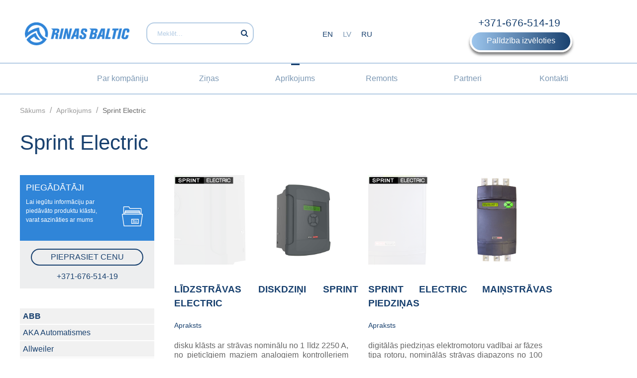

--- FILE ---
content_type: text/html; charset=UTF-8
request_url: https://rinas.lv/lv/equipment/sprint-electric/
body_size: 9910
content:
<!DOCTYPE html>
<html lang="lv">
   <head>
         <script async src="https://www.googletagmanager.com/gtag/js?id=G-H5RCH57Z1Z"></script>
   
   <title>Sprint Electric</title>
   <meta charset="utf-8">
   <meta name="viewport" content="width=device-width, initial-scale=1">
   <meta name="description" content="SPRINT ELECTRIC eiropas ražotājs ar pasaules vārdu jomā izgatavošanas un attīstības piedziņas motoriem plašu lietojumu. "/>
   
   <base href="https://rinas.lv/" />
   <link rel="canonical" href="/lv/equipment/sprint-electric/" />
   <meta name="yandex-verification" content="667f856db4897df6" />
   
   <link rel="stylesheet" href="/assets/css/uikit.min.css" /> 
   <link rel="stylesheet" href="/assets/css/swiper-bundle.min.css" />
   
   <link rel="stylesheet" href="/assets/css/index.css" />
   <link rel="shortcut icon" href="/favicon.ico" type="image/x-icon">
   
   <link rel="stylesheet" href="https://use.fontawesome.com/releases/v5.2.0/css/all.css" integrity="sha384-hWVjflwFxL6sNzntih27bfxkr27PmbbK/iSvJ+a4+0owXq79v+lsFkW54bOGbiDQ" crossorigin="anonymous">
   <script src="https://ajax.googleapis.com/ajax/libs/jquery/3.3.1/jquery.min.js" ></script>
   <script src="/assets/js/mousestop.js"></script>
   <script src="/assets/js/jquery.nanoscroller.min.js"></script>
   <script src="/assets/js/uikit.min.js" ></script>
   <script src="/assets/js/uikit-icons.min.js"></script>
   
   <link rel="stylesheet" type="text/css" href="/feedback/css/jquery.jgrowl.css" />
    <link rel="stylesheet" type="text/css" href="/feedback/css/jquery.arcticmodal.css" />


  
   </head>
   <body>
      <div class="">
         <header>
                      

<div class="navbar margingrid">
   <div class="leftnavbar">
      <div class="paddingtop">
         <a href=""><img src="assets/images/logo_3085D8.png" alt="SIA «RINAS BALTIC»"></a>
     
 
                     <form  action="search" method="get"  class="formsearch simplesearch-search-form" >
	<input type="text" name="search" maxlength="40" value=""  placeholder="Meklēt..." /> 
	<input type="submit" name="id" value="" class="buttosearch"/><i class="fa fa-search"></i>
	</form>
           
      </div>
   </div>
   <div class="rightnavbar">
     <ul class="babel"><li><a href="https://rinas.lv/en/equipment/sprint-electric/" class="en">en</a></li>
<li><a href="https://rinas.lv/lv/equipment/sprint-electric/" class="lv active">lv</a></li>
<li><a href="https://rinas.lv/ru/equipment/sprint-electric/" class="ru">ru</a></li></ul>
      <div class="timework">
         <span>     +371-676-514-19</span>
         <a class="bluebutton" uk-toggle="target: #modal-example"> Palīdzība izvēloties</a>
      </div>
   </div>
</div>
 <div id="header-nav" class="whitebg" uk-sticky="animation: uk-animation-slide-top; top: 200">
         <a href="#menu" class="menu-link">
              <span class="bar1"></span>
              <span class="bar2"></span>
              <span class="bar3"></span>
             </a>
              <a href="" class="imagelogomob"><img src="assets/images/logo_3085D8.png" class="logomobile uk-position-center" alt="SIA «RINAS BALTIC»"></a>
 <div class="stickynav stickynav2">
    <nav id="menu" role="navigation">
        <div class ="navbarnav">
        
			<ul class="navbarul"><li  class="first"><a href="lv/about-the-company">Par kompāniju</a></li><li ><a href="lv/news/">Ziņas</a></li><li    class="btn-5" class="list-line">
         <a href="lv/equipment/" >Aprīkojums</a>
         <div class="uk-navbar-dropdown" uk-dropdown="duration:100; mode: hover">
            <ul class="uk-nav uk-navbar-dropdown-nav"><li class="list-line" > <a href="lv/equipment/abb/"  >ABB</a></li><li class="list-line" > <a href="lv/equipment/aviteq/"  >AViTEQ</a></li><li class="list-line" > <a href="lv/equipment/atb-sever/"  >ATB Sever</a></li><li class="list-line" > <a href="lv/equipment/baumer-huebner/"  >Baumer Huebner</a></li><li class="list-line" > <a href="lv/equipment/baumuller/"  >Baumuller</a></li><li class="list-line" > <a href="lv/equipment/brevini/"  >Brevini</a></li><li class="list-line" > <a href="lv/equipment/cear-motors/"  >Cear Motors</a></li><li class="list-line" > <a href="lv/equipment/comer/"  >Comer</a></li><li class="list-line" > <a href="lv/equipment/conductix-wampfler/"  >Conductix-Wampfler</a></li><li class="list-line" > <a href="lv/equipment/control-techniques/"  >Control Techniques</a></li><li class="list-line" > <a href="lv/equipment/dusterloh-fluidtechnik/"  >Dusterloh Fluidtechnik</a></li><li class="list-line" > <a href="lv/equipment/electro-adda/"  >Electro Adda</a></li><li class="list-line" > <a href="lv/equipment/emod-motoren/"  >Emod Motoren</a></li><li class="list-line" > <a href="lv/equipment/flygt/"  >Flygt</a></li><li class="list-line" > <a href="lv/equipment/friedrich/"  >Friedrich</a></li><li class="list-line" > <a href="lv/equipment/gefran/"  >Gefran</a></li><li class="list-line" > <a href="lv/equipment/gamak/"  >Gamak</a></li><li class="list-line" > <a href="lv/equipment/himmel-technologies/"  >Himmel technologies</a></li><li class="list-line" > <a href="lv/equipment/knoedler/"  >Knoedler</a></li><li class="list-line" > <a href="lv/equipment/lenze/"  >Lenze</a></li><li class="list-line" > <a href="lv/equipment/leroy-somer/"  >Leroy Somer</a></li><li class="list-line" > <a href="lv/equipment/marelli-motori/"  >Marelli Motori</a></li><li class="list-line" > <a href="lv/equipment/mecc-alte/"  >Mecc Alte</a></li><li class="list-line" > <a href="lv/equipment/marzocchi/"  >Marzocchi</a></li><li class="list-line" > <a href="lv/equipment/nidec-asi/"  >Nidec ASI</a></li><li class="list-line" > <a href="lv/equipment/oemer-motori/"  >Oemer Motori</a></li><li class="list-line" > <a href="lv/equipment/pantrac/"  >Pantrac</a></li><li class="list-line" > <a href="lv/equipment/piv-drives/"  >PIV Drives</a></li><li class="list-line" > <a href="lv/equipment/radio-energie-precilec/"  >Radio-Energie</a></li><li class="list-line" > <a href="lv/equipment/rossi/"  >Rossi</a></li><li class="list-line" > <a href="lv/equipment/speck-pumpen/"  >Speck Pumpen</a></li><li class="list-line" > <a href="lv/equipment/sprint-electric/"  >Sprint Electric</a></li><li class="list-line" > <a href="lv/equipment/stober-antriebstechnik/"  >Stober Antriebstechnik</a></li><li class="list-line" > <a href="lv/equipment/tkd-kabel/"  >TKD Kabel</a></li><li class="list-line" > <a href="lv/equipment/vem/"  >VEM Motors</a></li><li class="list-line" > <a href="lv/equipment/ziehl-abegg/"  >Ziehl-Abegg</a></li> </ul>
         </div>
         </li><li ><a href="lv/remont">Remonts</a></li><li ><a href="lv/partners/">Partneri</a></li><li  class="last"><a href="lv/contacts">Kontakti</a></li>	</ul>
			</div>
		</nav>
		</div>
          <div class="reltelnavbar">
  <div class="telnavbar blikc">+371-676-514-19</div>
 </div>
         </div>


         </header>
      </div>
      <div class="margingrid">
         <div class="uk-width-1-1">
             <ul class="uk-breadcrumb breadcrumbs" itemtype="http://schema.org/BreadcrumbList" itemscope="itemscope"><li itemtype="http://schema.org/ListItem" itemscope="itemscope" itemprop="itemListElement" >
                    <a href="/lv/"  itemprop="item"><span itemprop="name">Sākums</span></a>
                    <meta itemprop="position" content="1" />
                </li><li itemtype="http://schema.org/ListItem" itemscope="itemscope" itemprop="itemListElement" >
                    <a href="lv/equipment/"  itemprop="item"><span itemprop="name">Aprīkojums</span></a>
                    <meta itemprop="position" content="2" />
                </li><li>
                    <span>Sprint Electric</span>
                    <meta itemprop="position" content="3" />
                </li></ul>
            <h1 class="blue">Sprint Electric</h1>
         </div>
         <div uk-grid>
            <div style="width:270px" class="leftmenudiv">
               
  
        <div class="blockleft blockl2" >
           <a href="lv/partners/" class="white">  Piegādātāji
          <div class="inlineflex">
          <div class="fz12px textblockl2">
            Lai iegūtu informāciju par piedāvāto produktu klāstu, varat sazināties ar mums
          
          </div>
             <div class="tenderimg"> <img src="assets/images/Shape2.png" alt="icon tender"></div>
       </div> </a>
       </div>
       <div class="blockl3">
          <a class="bluemore more2" uk-toggle="target: #modal-example">Pieprasiet cenu</a>     
          <div class="leftmenunamber">+371-676-514-19</div>
       </div>
      
         
<div class="leftmenudiv uk-margin-medium-top">
    
    

     <div> 
    
      <ul class="leftmenu blockthis"><li class="submenu_wrapp first parentleftmenu"><a href="lv/equipment/abb/" >ABB</a><ul class="leftmenu blockthis"><li class="submenu_wrapp first"><a href="lv/equipment/abb/abb-automatiskie-sledži-kontaktori-releji/" >ABB automātiskie slēdži, kontaktori, releji</a></li><li class="submenu_wrapp "><a href="lv/equipment/abb/elektrodvigateli-abb/" >ABB elektromotori</a></li><li class="submenu_wrapp "><a href="lv/equipment/abb/abb-lidzstravas-piedzinas/" >ABB līdzstrāvas piedziņas</a></li><li class="submenu_wrapp "><a href="lv/equipment/abb/abb-mainstravas-piedzinas/" >ABB maiņstrāvas piedziņas</a></li><li class="submenu_wrapp last"><a href="lv/equipment/abb/abb-mikstie-starteri/" >ABB mīkstie starteri</a></li></ul></li><li class="submenu_wrapp "><a href="lv/equipment/aka-automatisme/" >AKA Automatismes</a></li><li class="submenu_wrapp "><a href="lv/equipment/allweiler/" >Allweiler</a></li><li class="submenu_wrapp parentleftmenu"><a href="lv/equipment/atb-sever/" >ATB Sever</a><ul class="leftmenu blockthis"><li class="submenu_wrapp first"><a href="lv/equipment/atb-sever/augstsprieguma-elektromotori-atb-sever/" >Augstsprieguma elektromotori ATB Sever</a></li><li class="submenu_wrapp "><a href="lv/equipment/atb-sever/sinhronie-un-asinhronie-generatori-atb-sever/" >Sinhronie un asinhronie ģeneratori ATB Sever</a></li><li class="submenu_wrapp last"><a href="lv/equipment/atb-sever/zemsprieguma-elektromotori-atb-sever/" >Zemsprieguma elektromotori ATB Sever</a></li></ul></li><li class="submenu_wrapp "><a href="lv/equipment/aviteq/" >AViTEQ</a></li><li class="submenu_wrapp "><a href="lv/equipment/bauer-gear-motor/" >Bauer</a></li><li class="submenu_wrapp parentleftmenu"><a href="lv/equipment/baumer-huebner/" >Baumer Huebner</a><ul class="leftmenu blockthis"><li class="submenu_wrapp first"><a href="lv/equipment/baumer-huebner/absolyutnyie-enkoderyi-baumer-huebner/" >Baumer Huebner absolūtais kodētājs</a></li><li class="submenu_wrapp "><a href="lv/equipment/baumer-huebner/baumer-huebner-inkrementalie-kodetaji/" >Baumer Huebner inkrementālie kodētāji</a></li><li class="submenu_wrapp last"><a href="lv/equipment/baumer-huebner/tachogenerators-baumer-huebner/" >Tachogenerators Baumer Huebner</a></li></ul></li><li class="submenu_wrapp parentleftmenu"><a href="lv/equipment/baumuller/" >Baumuller</a><ul class="leftmenu blockthis"><li class="submenu_wrapp first"><a href="lv/equipment/baumuller/servo-motori-elektromotori-baumuller/" >Servo motori, elektromotori Baumuller</a></li><li class="submenu_wrapp last"><a href="lv/equipment/baumuller/servo-piedzinas-elektropiedzinas-baumuller/" >Servo piedziņas, elektropiedziņas Baumuller</a></li></ul></li><li class="submenu_wrapp "><a href="lv/equipment/bei-sensors/" >BEI Sensor</a></li><li class="submenu_wrapp "><a href="lv/equipment/bonfiglioli/" >Bonfiglioli</a></li><li class="submenu_wrapp parentleftmenu"><a href="lv/equipment/brevini/" >Brevini</a><ul class="leftmenu blockthis"><li class="submenu_wrapp first"><a href="lv/equipment/brevini/brevini-motori-ar-reduktoru/" >Brevini motori ar reduktoru</a></li><li class="submenu_wrapp "><a href="lv/equipment/brevini/brevini-rupnieciskas-planetu-parnesumkarbas/" >Brevini rūpnieciskās planētu pārnesumkārbas</a></li><li class="submenu_wrapp "><a href="lv/equipment/brevini/industrialas-cilindriskas-parnesumkarbas-brevini/" >Industriālās cilindriskās pārnesumkārbas Brevini</a></li><li class="submenu_wrapp last"><a href="lv/equipment/brevini/specializetas-piedzinas-atrumkarbas-brevini/" >Specializētās piedziņas, ātrumkārbas Brevini</a></li></ul></li><li class="submenu_wrapp "><a href="lv/equipment/brinkmann-pumps/" >Brinkmann Pumps</a></li><li class="submenu_wrapp "><a href="lv/equipment/busch-vacuum/" >Busch Vacuum</a></li><li class="submenu_wrapp "><a href="lv/equipment/cavotec-specimas/" >Cavotec Specimas</a></li><li class="submenu_wrapp parentleftmenu"><a href="lv/equipment/cear-motors/" >Cear Motors</a><ul class="leftmenu blockthis"><li class="submenu_wrapp first"><a href="lv/equipment/cear-motors/built-the-dc-motor-cear/" >Līdzstrāvas elektromotori Cear Motors</a></li></ul></li><li class="submenu_wrapp "><a href="lv/equipment/cemp/" >Cemp</a></li><li class="submenu_wrapp parentleftmenu"><a href="lv/equipment/comer/" >Comer</a><ul class="leftmenu blockthis"><li class="submenu_wrapp first"><a href="lv/equipment/comer/comer-asinhronie-motori/" >Comer asinhronie motori</a></li><li class="submenu_wrapp "><a href="lv/equipment/comer/comer-lidzstravas-motori/" >Comer līdzstrāvas motori</a></li><li class="submenu_wrapp last"><a href="lv/equipment/comer/comer-sinhronie-motori/" >Comer sinhronie motori</a></li></ul></li><li class="submenu_wrapp parentleftmenu"><a href="lv/equipment/conductix-wampfler/" >Conductix-Wampfler</a><ul class="leftmenu blockthis"><li class="submenu_wrapp first"><a href="lv/equipment/conductix-wampfler/atsperu-kabelu-spoles-conductix-wampfler/" >Atsperu kabeļu spoles Conductix-Wampfler</a></li><li class="submenu_wrapp last"><a href="lv/equipment/conductix-wampfler/motora-kabelu-spoles-conductix-wampfler/" >Motora kabeļu spoles Conductix-Wampfler</a></li></ul></li><li class="submenu_wrapp parentleftmenu"><a href="lv/equipment/control-techniques/" >Control Techniques</a><ul class="leftmenu blockthis"><li class="submenu_wrapp first"><a href="lv/equipment/control-techniques/elektriskas-piedzinas-frekvences-parveidotaji-vadibas-tehnika/" >Elektriskās piedziņas, frekvences pārveidotāji Vadības tehnika</a></li><li class="submenu_wrapp "><a href="lv/equipment/control-techniques/elektromotors/" >Elektromotors Control Techniques</a></li><li class="submenu_wrapp "><a href="lv/equipment/control-techniques/ierices-netraucetu-sakt/" >Ierīces netraucētu sākt Control Techniques</a></li><li class="submenu_wrapp last"><a href="lv/equipment/control-techniques/servomotors/" >Servomotors Control Techniques</a></li></ul></li><li class="submenu_wrapp "><a href="lv/equipment/cz-carbon/" >CZ Carbon</a></li><li class="submenu_wrapp parentleftmenu"><a href="lv/equipment/dusterloh-fluidtechnik/" >Dusterloh Fluidtechnik</a><ul class="leftmenu blockthis"><li class="submenu_wrapp first"><a href="lv/equipment/dusterloh-fluidtechnik/hydraulic-motors-dusterloh-fluidtechnik/" >Hidrauliskie motori Dusterloh Fluidtechnik</a></li><li class="submenu_wrapp last"><a href="lv/equipment/dusterloh-fluidtechnik/pneimatiskie-motori-dusterloh-fluidtechnik/" >Pneimatiskie motori Dusterloh Fluidtechnik</a></li></ul></li><li class="submenu_wrapp "><a href="lv/equipment/ebm-papst-group/" >ebm-papst Group</a></li><li class="submenu_wrapp "><a href="lv/equipment/edur/" >Edur</a></li><li class="submenu_wrapp parentleftmenu"><a href="lv/equipment/electro-adda/" >Electro Adda</a><ul class="leftmenu blockthis"><li class="submenu_wrapp first"><a href="lv/equipment/electro-adda/asynchronous-electric-wiring-in-the-adda/" >Asinhrono elektrodzinēju Elektroinstalācija Adda</a></li><li class="submenu_wrapp "><a href="lv/equipment/electro-adda/crane-built-for-electro-adda/" >Ceļamkrānu elektrodzinēji Electro Adda</a></li><li class="submenu_wrapp "><a href="lv/equipment/electro-adda/explosion-proof-built-of-electro-adda/" >Sprādziendrošu elektrodzinēji Electro Adda</a></li><li class="submenu_wrapp last"><a href="lv/equipment/electro-adda/the-roller-is-built-of-electro-adda/" >Veltnis elektrodzinēji Electro Adda</a></li></ul></li><li class="submenu_wrapp "><a href="lv/equipment/elettrotek-kabel/" >Elettrotek Kabel</a></li><li class="submenu_wrapp "><a href="lv/equipment/elin-motoren/" >Elin Motoren</a></li><li class="submenu_wrapp "><a href="lv/equipment/eltra/" >Eltra</a></li><li class="submenu_wrapp parentleftmenu"><a href="lv/equipment/emod-motoren/" >Emod Motoren</a><ul class="leftmenu blockthis"><li class="submenu_wrapp first"><a href="lv/equipment/emod-motoren/asinhronie-motori-emod-motoren/" >Asinhronie motori EMOD Motoren</a></li><li class="submenu_wrapp "><a href="lv/equipment/emod-motoren/elektromotori-emod-motoren-spec/" >Elektromotori Emod Motoren spec</a></li><li class="submenu_wrapp "><a href="lv/equipment/emod-motoren/lidzstravas-motori-emod-motoren/" >Līdzstrāvas motori EMOD Motoren</a></li><li class="submenu_wrapp "><a href="lv/equipment/emod-motoren/servo-motori-emod-motoren/" >Servo motori EMOD Motoren</a></li><li class="submenu_wrapp last"><a href="lv/equipment/emod-motoren/sinhronie-motori-emod-motoren/" >Sinhronie motori EMOD Motoren</a></li></ul></li><li class="submenu_wrapp "><a href="lv/equipment/esa-automation/" >ESA Automation</a></li><li class="submenu_wrapp "><a href="lv/equipment/faurndau/" >Faurndau</a></li><li class="submenu_wrapp "><a href="lv/equipment/femsan/" >Femsan</a></li><li class="submenu_wrapp parentleftmenu"><a href="lv/equipment/flygt/" >Flygt</a><ul class="leftmenu blockthis"><li class="submenu_wrapp first"><a href="lv/equipment/flygt/flygt-aksialie-sadalitie-sukni/" >Flygt aksiālie sadalītie sūkņi</a></li><li class="submenu_wrapp "><a href="lv/equipment/flygt/flygt-daleji-iegremdejamie-sukni/" >Flygt daļēji iegremdējamie sūkņi</a></li><li class="submenu_wrapp last"><a href="lv/equipment/flygt/flygt-zemudens-sukni/" >Flygt zemūdens sūkņi</a></li></ul></li><li class="submenu_wrapp parentleftmenu"><a href="lv/equipment/friedrich/" >Friedrich</a><ul class="leftmenu blockthis"><li class="submenu_wrapp first"><a href="lv/equipment/friedrich/disbalansa-ierosinataji-friedrich/" >Disbalansa ierosinātāji FRIEDRICH</a></li><li class="submenu_wrapp last"><a href="lv/equipment/friedrich/vibracijas-motors-friedrich/" >Vibrācijas motors FRIEDRICH</a></li></ul></li><li class="submenu_wrapp parentleftmenu"><a href="lv/equipment/gamak/" >Gamak</a><ul class="leftmenu blockthis"><li class="submenu_wrapp first"><a href="lv/equipment/gamak/divu-atrumu-motori-gamak/" >Divu ātrumu motori Gamak</a></li><li class="submenu_wrapp "><a href="lv/equipment/gamak/gamak-dumu-izpludes-motori/" >Gamak dūmu izplūdes motori</a></li><li class="submenu_wrapp "><a href="lv/equipment/gamak/gamak-ipašie-motori/" >Gamak īpašie motori</a></li><li class="submenu_wrapp "><a href="lv/equipment/gamak/spradziendroši-elektromotori-gamak/" >Sprādziendroši elektromotori Gamak</a></li><li class="submenu_wrapp "><a href="lv/equipment/gamak/trisfazu-motori-gamak/" >Trīsfāzu motori Gamak</a></li><li class="submenu_wrapp last"><a href="lv/equipment/gamak/vienfazes-motori-gamak/" >Vienfāzes motori Gamak</a></li></ul></li><li class="submenu_wrapp parentleftmenu"><a href="lv/equipment/gefran/" >Gefran</a><ul class="leftmenu blockthis"><li class="submenu_wrapp first"><a href="lv/equipment/gefran/frekvences-parveidotaji-gefran/" >Frekvences pārveidotāji Gefran</a></li><li class="submenu_wrapp last"><a href="lv/equipment/gefran/kopiya-gibkie-kontrolnyie-kabeli/" >Gefran līdzstrāvas diskdziņi</a></li></ul></li><li class="submenu_wrapp parentleftmenu"><a href="lv/equipment/himmel-technologies/" >Himmel technologies</a><ul class="leftmenu blockthis"><li class="submenu_wrapp first"><a href="lv/equipment/himmel-technologies/himmel-gearboxes-gearmotors/" >Himmel ātrumkārbas, reduktormotori</a></li><li class="submenu_wrapp last"><a href="lv/equipment/himmel-technologies/himmel-elektromotori-varpstas-motori/" >Himmel elektromotori, vārpstas motori</a></li></ul></li><li class="submenu_wrapp "><a href="lv/equipment/italvibras/" >Italvibras</a></li><li class="submenu_wrapp "><a href="lv/equipment/jaure/" >Jaure</a></li><li class="submenu_wrapp "><a href="lv/equipment/klaus-faber/" >Klaus Faber</a></li><li class="submenu_wrapp parentleftmenu"><a href="lv/equipment/knoedler/" >Knoedler</a><ul class="leftmenu blockthis"><li class="submenu_wrapp first"><a href="lv/equipment/knoedler/in-the-general-industrial-drives-knoedler/" >Knoedler vispārējie rūpnieciskie un speciālie diskdziņi</a></li></ul></li><li class="submenu_wrapp "><a href="lv/equipment/kollmorgen/" >Kollmorgen</a></li><li class="submenu_wrapp "><a href="lv/equipment/leine-linde/" >Leine Linde</a></li><li class="submenu_wrapp parentleftmenu"><a href="lv/equipment/lenze/" >Lenze</a><ul class="leftmenu blockthis"><li class="submenu_wrapp first"><a href="lv/equipment/lenze/frekvences-parveidotaji-servo-piedzinas-lenze/" >Frekvences pārveidotāji, servo piedziņas Lenze</a></li><li class="submenu_wrapp "><a href="lv/equipment/lenze/lenze-elektromotori/" >Lenze elektromotori</a></li><li class="submenu_wrapp "><a href="lv/equipment/lenze/lenze-reduktoru-motori/" >Lenze reduktoru motori</a></li><li class="submenu_wrapp last"><a href="lv/equipment/lenze/lenze-servomotori/" >Lenze servomotori</a></li></ul></li><li class="submenu_wrapp parentleftmenu"><a href="lv/equipment/leroy-somer/" >Leroy Somer</a><ul class="leftmenu blockthis"><li class="submenu_wrapp first"><a href="lv/equipment/leroy-somer/elektromotors/" >Elektromotors Leroy Somer</a></li><li class="submenu_wrapp "><a href="lv/equipment/leroy-somer/generators/" >Ģenerators Leroy Somer</a></li><li class="submenu_wrapp "><a href="lv/equipment/leroy-somer/motor-reduktori/" >Motor-reduktori</a></li><li class="submenu_wrapp last"><a href="lv/equipment/leroy-somer/piedzina/" >Piedziņa Leroy Somer</a></li></ul></li><li class="submenu_wrapp "><a href="lv/equipment/magnetic/" >Magnetic</a></li><li class="submenu_wrapp parentleftmenu"><a href="lv/equipment/marelli-motori/" >Marelli Motori</a><ul class="leftmenu blockthis"><li class="submenu_wrapp first"><a href="lv/equipment/marelli-motori/asynchronous-electric-marelli-motori/" >Asinhrono elektrodzinēju Marelli Motori</a></li><li class="submenu_wrapp "><a href="lv/equipment/marelli-motori/asynchronous-generators-of-marelli-motori/" >Asinhrono ģeneratoru Marelli Motori</a></li><li class="submenu_wrapp "><a href="lv/equipment/marelli-motori/the-high-voltage-built-marelli-motori/" >Augstsprieguma elektrodzinēji Marelli Motori</a></li><li class="submenu_wrapp "><a href="lv/equipment/marelli-motori/generators-of-alternating-current-marelli-motori/" >Ģeneratori maiņstrāva, Marelli Motori</a></li><li class="submenu_wrapp "><a href="lv/equipment/marelli-motori/generators-co-generation-marelli-motori/" >Ģeneratori, koģenerācijas Marelli Motori</a></li><li class="submenu_wrapp "><a href="lv/equipment/marelli-motori/the-synchronous-generators-of-marelli-motori/" >Sinhrono ģeneratoru Marelli Motori</a></li><li class="submenu_wrapp last"><a href="lv/equipment/marelli-motori/explosion-proof-motors-marelli-motors/" >Sprādziendrošu dzinēji Marelli Motori</a></li></ul></li><li class="submenu_wrapp parentleftmenu"><a href="lv/equipment/marzocchi/" >Marzocchi</a><ul class="leftmenu blockthis"><li class="submenu_wrapp first"><a href="lv/equipment/marzocchi/marzocchi-zobratu-sukni/" >Marzocchi zobratu sūkņi</a></li></ul></li><li class="submenu_wrapp "><a href="lv/equipment/mavilor/" >Mavilor</a></li><li class="submenu_wrapp parentleftmenu"><a href="lv/equipment/mecc-alte/" >Mecc Alte</a><ul class="leftmenu blockthis"><li class="submenu_wrapp first"><a href="lv/equipment/mecc-alte/high-frequency-generators-are-synchronous-type-alte/" >Augstfrekvences ģeneratori Mecc Alte</a></li><li class="submenu_wrapp "><a href="lv/equipment/mecc-alte/brushless-servo-motori-mecc-alte/" >Brushless servo motori Mecc Alte</a></li><li class="submenu_wrapp "><a href="lv/equipment/mecc-alte/generator-alternating-current-synchronous-type-alte/" >Ģeneratori, maiņstrāvas, Mecc Alte</a></li><li class="submenu_wrapp "><a href="lv/equipment/mecc-alte/synchronous-generators-are-synchronous-type-alte/" >Sinhronie ģeneratori Mecc Alte</a></li><li class="submenu_wrapp "><a href="lv/equipment/mecc-alte/three-phase-generators-are-synchronous-type-alte/" >Trīsfāžu ģeneratori Mecc Alte</a></li><li class="submenu_wrapp last"><a href="lv/equipment/mecc-alte/single-phase-generators-are-synchronous-type-alte/" >Vienfāzes ģeneratori Mecc Alte</a></li></ul></li><li class="submenu_wrapp "><a href="lv/equipment/netzsch/" >Netzsch</a></li><li class="submenu_wrapp parentleftmenu"><a href="lv/equipment/nidec-asi/" >Nidec ASI</a><ul class="leftmenu blockthis"><li class="submenu_wrapp first"><a href="lv/equipment/nidec-asi/privodyi-postoyannogo-toka/" >Līdzstrāvas piedziņas Nidec ASI</a></li><li class="submenu_wrapp last"><a href="lv/equipment/nidec-asi/privodyi-peremennogo-toka/" >Maiņstrāvas diskdziņi Nidec ASI</a></li></ul></li><li class="submenu_wrapp "><a href="lv/equipment/nord/" >Nord</a></li><li class="submenu_wrapp parentleftmenu"><a href="lv/equipment/oemer-motori/" >Oemer Motori</a><ul class="leftmenu blockthis"><li class="submenu_wrapp first"><a href="lv/equipment/oemer-motori/asynchronous-electric-oemer-motori/" >Asinhrono elektrodzinēju Oemer Motori</a></li><li class="submenu_wrapp "><a href="lv/equipment/oemer-motori/built-current-oemer-motori/" >Elektrodzinēji, līdzstrāvas Oemer Motori</a></li><li class="submenu_wrapp "><a href="lv/equipment/oemer-motori/graphite-brushes-for-motors-oemer-motori/" >Grafīts sukas uz motoriem Oemer Motori</a></li><li class="submenu_wrapp "><a href="lv/equipment/oemer-motori/servo-motori-oemer-motori/" >Servo Motori Oemer Motori</a></li><li class="submenu_wrapp "><a href="lv/equipment/oemer-motori/the-synchronous-servo-motors-oemer-motori/" >Sinhronā servo motori Oemer Motori</a></li><li class="submenu_wrapp last"><a href="lv/equipment/oemer-motori/sinhronie-motori-oemer-motori/" >Sinhronie motori Oemer Motori</a></li></ul></li><li class="submenu_wrapp "><a href="lv/equipment/oli/" >OLI</a></li><li class="submenu_wrapp parentleftmenu"><a href="lv/equipment/pantrac/" >Pantrac</a><ul class="leftmenu blockthis"><li class="submenu_wrapp first"><a href="lv/equipment/pantrac/elektrografita-sukas-pantrac/" >Elektrografīta sukas Pantrac</a></li><li class="submenu_wrapp "><a href="lv/equipment/pantrac/grafita-bakelita-grafita-sukas/" >Grafīta, bakelīta-grafīta sukas</a></li><li class="submenu_wrapp last"><a href="lv/equipment/pantrac/vara-grafita-metala-grafita-sukas-pantrac/" >Vara-grafīta, metāla-grafīta sukas Pantrac</a></li></ul></li><li class="submenu_wrapp "><a href="lv/equipment/parker/" >Parker</a></li><li class="submenu_wrapp "><a href="lv/equipment/perske/" >Perske</a></li><li class="submenu_wrapp "><a href="lv/equipment/pintsch-bubenzer/" >Pintsch Bubenzer</a></li><li class="submenu_wrapp parentleftmenu"><a href="lv/equipment/piv-drives/" >PIV Drives</a><ul class="leftmenu blockthis"><li class="submenu_wrapp first"><a href="lv/equipment/piv-drives/parnesumkarbas-ekstruderiem-piv-drives/" >Pārnesumkārbas ekstruderiem PIV Drives</a></li><li class="submenu_wrapp "><a href="lv/equipment/piv-drives/rupnieciskas-parnesumkarbas-piv-drives/" >Rūpnieciskās pārnesumkārbas PIV Drives</a></li><li class="submenu_wrapp last"><a href="lv/equipment/piv-drives/variatoryi/" >Variatori PIV Drives</a></li></ul></li><li class="submenu_wrapp "><a href="lv/equipment/prysmian/" >Prysmian</a></li><li class="submenu_wrapp "><a href="lv/equipment/psp-pohony/" >PSP Pohony</a></li><li class="submenu_wrapp parentleftmenu"><a href="lv/equipment/radio-energie-precilec/" >Radio-Energie</a><ul class="leftmenu blockthis"><li class="submenu_wrapp first"><a href="lv/equipment/radio-energie-precilec/enkoderyi-radio-energie/" >Radio-Energie kodētāji</a></li><li class="submenu_wrapp last"><a href="lv/equipment/radio-energie-precilec/tachogenerators-radio-energie/" >Tachogenerators Radio-Energie</a></li></ul></li><li class="submenu_wrapp parentleftmenu"><a href="lv/equipment/rossi/" >Rossi</a><ul class="leftmenu blockthis"><li class="submenu_wrapp first"><a href="lv/equipment/rossi/atrumkarbas-reduktormotori-rossi/" >Ātrumkārbas, reduktormotori Rossi</a></li><li class="submenu_wrapp "><a href="lv/equipment/rossi/reduktoryi-rossi-dlya-tyazheloj-promyishlennosti/" >Rossi ātrumkārbas smagajai rūpniecībai</a></li><li class="submenu_wrapp last"><a href="lv/equipment/rossi/rossi-specialas-atrumkarbas/" >Rossi speciālās ātrumkārbas</a></li></ul></li><li class="submenu_wrapp "><a href="lv/equipment/sick-stegmann/" >Sick Stegmann</a></li><li class="submenu_wrapp "><a href="lv/equipment/sicme-motori/" >Sicme Motori</a></li><li class="submenu_wrapp parentleftmenu"><a href="lv/equipment/speck-pumpen/" >Speck Pumpen</a><ul class="leftmenu blockthis"><li class="submenu_wrapp first"><a href="lv/equipment/speck-pumpen/škidruma-gredzenu-vakuumsukni-speck-pumpen/" >Šķidruma gredzenu vakuumsūkņi Speck Pumpen</a></li><li class="submenu_wrapp "><a href="lv/equipment/speck-pumpen/speck-pumpen-centrbedzes-sukni/" >Speck Pumpen centrbēdzes sūkņi</a></li><li class="submenu_wrapp "><a href="lv/equipment/speck-pumpen/speck-pumpen-plastmasas-centrbedzes-sukni/" >Speck Pumpen plastmasas centrbēdzes sūkņi</a></li><li class="submenu_wrapp last"><a href="lv/equipment/speck-pumpen/turbinu-sukni-speck-pumpen/" >Turbīnu sūkņi Speck Pumpen</a></li></ul></li><li class="submenu_wrapp parentleftmenu active rowclass"><a href="lv/equipment/sprint-electric/" >Sprint Electric</a><ul class="leftmenu blockthis"><li class="submenu_wrapp first"><a href="lv/equipment/sprint-electric/lidzstravas-diskdzini-sprint-electric/" >līdzstrāvas diskdziņi Sprint Electric</a></li><li class="submenu_wrapp last"><a href="lv/equipment/sprint-electric/sprint-electric-ac-drives/" >Sprint Electric maiņstrāvas piedziņas</a></li></ul></li><li class="submenu_wrapp "><a href="lv/equipment/ssd-drives/" >SSD Drives</a></li><li class="submenu_wrapp "><a href="lv/equipment/stemmann-technik/" >Stemmann Technik</a></li><li class="submenu_wrapp parentleftmenu"><a href="lv/equipment/stober-antriebstechnik/" >Stober Antriebstechnik</a><ul class="leftmenu blockthis"><li class="submenu_wrapp first"><a href="lv/equipment/stober-antriebstechnik/asinhronie-un-sinhronie-motori-stober-antriebstechnik/" >Asinhronie un sinhronie motori Stober Antriebstechnik</a></li><li class="submenu_wrapp "><a href="lv/equipment/stober-antriebstechnik/lenkiskas-atrumkarbas-reduktormotori-stober-antriebstechnik/" >Leņķiskās ātrumkārbas, reduktormotori Stober Antriebstechnik</a></li><li class="submenu_wrapp "><a href="lv/equipment/stober-antriebstechnik/the-planetary-gearbox-stober-antriebstechnik/" >Planetārās ātrumkārbas, reduktormotori Stober Antriebstechnik</a></li><li class="submenu_wrapp "><a href="lv/equipment/stober-antriebstechnik/in-a-synchronous-servo-motors-stober-antriebstechnik/" >Sinhronā servo motori Stober Antriebstechnik</a></li><li class="submenu_wrapp "><a href="lv/equipment/stober-antriebstechnik/cilindriskie-reduktori-stober-antriebstechnik/" >Spirālkārbas, reduktormotori Stober Antriebstechnik</a></li><li class="submenu_wrapp last"><a href="lv/equipment/stober-antriebstechnik/zobratu-piekaramie-motori-stober-antriebstechnik/" >Zobratu-piekaramie motori Stober Antriebstechnik</a></li></ul></li><li class="submenu_wrapp parentleftmenu"><a href="lv/equipment/tkd-kabel/" >TKD Kabel</a><ul class="leftmenu blockthis"><li class="submenu_wrapp first"><a href="lv/equipment/tkd-kabel/benzinu-izturigi-kabeli-tkd-kabel/" >Benzīnu izturīgi kabeļi TKD Kabel</a></li><li class="submenu_wrapp "><a href="lv/equipment/tkd-kabel/bus-lan-fo-video-un-koaksialie-kabeli-tkd-kabel/" >BUS-, LAN-, FO-, video- un koaksiālie kabeļi TKD Kabel</a></li><li class="submenu_wrapp "><a href="lv/equipment/tkd-kabel/celtna-konveijera-un-liftu-kabeli-tkd-kabel/" >Celtņa, konveijera un liftu kabeļi TKD Kabel</a></li><li class="submenu_wrapp "><a href="lv/equipment/tkd-kabel/kabeli-peredachi-dannyix/" >Datu kabeļi TKD Kabel</a></li><li class="submenu_wrapp "><a href="lv/equipment/tkd-kabel/silovyie-i-signalnyie-kabeli/" >Elastīgi barošanas un vadības kabeļi TKD Kabel</a></li><li class="submenu_wrapp "><a href="lv/equipment/tkd-kabel/gumijas-izolacijas-kabeli-tkd-kabel/" >Gumijas izolācijas kabeļi TKD Kabel</a></li><li class="submenu_wrapp "><a href="lv/equipment/tkd-kabel/kabeli-un-vadi-fiksetai-ieguldišanai-tkd-kabel/" >Kabeļi un vadi fiksētai ieguldīšanai TKD Kabel</a></li><li class="submenu_wrapp "><a href="lv/equipment/tkd-kabel/kabeli-vilkšanas-kedem-un-robotikai-tkd-kabel/" >Kabeļi vilkšanas ķēdēm un robotikai TKD Kabel</a></li><li class="submenu_wrapp "><a href="lv/equipment/tkd-kabel/karstumizturigie-kabeli-tkd-kabel/" >Karstumizturīgie kabeļi TKD Kabel</a></li><li class="submenu_wrapp last"><a href="lv/equipment/tkd-kabel/servo-merišanas-un-sistemas-kabeli-vilkšanas-kedem-un-robotikai-tkd-kabel/" >Servo, mērīšanas un sistēmas kabeļi vilkšanas ķēdēm un robotikai TKD Kabel</a></li></ul></li><li class="submenu_wrapp "><a href="lv/equipment/vahle/" >Vahle</a></li><li class="submenu_wrapp "><a href="lv/equipment/vascat/" >Vascat</a></li><li class="submenu_wrapp parentleftmenu"><a href="lv/equipment/vem/" >VEM Motors</a><ul class="leftmenu blockthis"><li class="submenu_wrapp first"><a href="lv/equipment/vem/asinhronie-motori-vem-motors/" >Asinhronie motori VEM Motors</a></li><li class="submenu_wrapp "><a href="lv/equipment/vem/sinhronie-motori-vem-motors/" >Sinhronie motori VEM Motors</a></li><li class="submenu_wrapp last"><a href="lv/equipment/vem/spradziendroši-elektromotori-vem-motors/" >Sprādziendroši elektromotori VEM Motors</a></li></ul></li><li class="submenu_wrapp "><a href="lv/equipment/vickers/" >Vickers</a></li><li class="submenu_wrapp "><a href="lv/equipment/vogel/" >Vogel</a></li><li class="submenu_wrapp "><a href="lv/equipment/wistro-elektro-mechanik/" >Wistro Elektro-Mechanik</a></li><li class="submenu_wrapp "><a href="lv/equipment/xylem/" >Xylem</a></li><li class="submenu_wrapp parentleftmenu"><a href="lv/equipment/ziehl-abegg/" >Ziehl-Abegg</a><ul class="leftmenu blockthis"><li class="submenu_wrapp first"><a href="lv/equipment/ziehl-abegg/aksialie-ventilatori-ziehl-abegg/" >Aksiālie ventilatori Ziehl-Abegg</a></li><li class="submenu_wrapp last"><a href="lv/equipment/ziehl-abegg/centrbedzes-ventilatori-ziehl-abegg/" >Centrbēdzes ventilatori Ziehl-Abegg</a></li></ul></li><li class="submenu_wrapp last"><a href="lv/equipment/zollern/" >Zollern</a></li></ul>
     </div>
</div>
            </div>
            <div class="content">
               <div class="uk-child-width-1-2" uk-grid  >
                  <div class="onetovar">
                     <a href=lv/equipment/sprint-electric/lidzstravas-diskdzini-sprint-electric/><div class="oneproduct"><img src="assets/images/products/sprint-electric-dc-drive.png" class="backgroundproduct2" alt="līdzstrāvas diskdziņi Sprint Electric">
                     <img src="assets/images/products/sprint-electric-dc-drive.png" class="oneproductimg2" alt="līdzstrāvas diskdziņi Sprint Electric">   
                    <img src="assets/images/partners/ofizial/Sprint_Electric.png" class="oneproductimg3 uk-position-left" alt="līdzstrāvas diskdziņi Sprint Electric">      
                     </div></a>
                     <div class="techoneproduct">
                        <div class="fz19px blue">
                            <a class="blue" href="lv/equipment/sprint-electric/lidzstravas-diskdzini-sprint-electric/"> līdzstrāvas diskdziņi Sprint Electric</a>
                            </div>
                     </div>
                     <div class="techoneproduct">
                        <div class="textoneproduct fz14px blue">Apraksts</div>
                        <div class="introtext">disku klāsts ar strāvas nominālu no 1 līdz 2250 A, no pieticīgiem maziem analogiem kontrolleriem līdz ļoti inteliģentiem un lieljaudas digitālajiem diskdziņiem
                        </div>
                     </div>
                  </div>
<div class="onetovar">
                     <a href=lv/equipment/sprint-electric/sprint-electric-ac-drives/><div class="oneproduct"><img src="assets/images/products/kategorii/sprint-electric-ac-drive.png" class="backgroundproduct2" alt="Sprint Electric maiņstrāvas piedziņas">
                     <img src="assets/images/products/kategorii/sprint-electric-ac-drive.png" class="oneproductimg2" alt="Sprint Electric maiņstrāvas piedziņas">   
                    <img src="assets/images/partners/ofizial/Sprint_Electric.png" class="oneproductimg3 uk-position-left" alt="Sprint Electric maiņstrāvas piedziņas">      
                     </div></a>
                     <div class="techoneproduct">
                        <div class="fz19px blue">
                            <a class="blue" href="lv/equipment/sprint-electric/sprint-electric-ac-drives/"> Sprint Electric maiņstrāvas piedziņas</a>
                            </div>
                     </div>
                     <div class="techoneproduct">
                        <div class="textoneproduct fz14px blue">Apraksts</div>
                        <div class="introtext">digitālās piedziņas elektromotoru vadībai ar fāzes tipa rotoru, nominālās strāvas diapazons no 100 līdz 1680 A, spriegums līdz 690 V
                        </div>
                     </div>
                  </div>
               
               </div>
                 <div class="contentclass"> <p>Kompānija <strong>SPRINT ELECTRIC</strong> (Lielbritānija) ražo līdzstrāvas piedziņas. Piedziņas ir kļuvuši par neaizvietojamu tirgus līderis. Augsta reputācija un liela pieredze padarīja kompāniju pazīstamu. Uzticība tas ir SPRINT ELECTRIC pamats.</p>
<p>Augstās tehnoloģijas, pastāvīgi atjauninājumi un modernizācija. Kvalitāte aug ar katru gadu.</p>
<p>SPRINT ELECTRIC DC piedziņas tiek izmantotas metalurģijas, plastmasas, pārtikas un papīra rūpniecībā. Kompakti izmēri, elastība un izturība ir SPRINT ELECTRIC produktu pamatā</p>
<p>Plašs sortiments SPRINT ELECTRIC - tas ir strāvas diapazonā no 5 līdz 2250 A.</p>
<p>Nesen kompānija SPRINT ELECTRIC ir laida klajā jaunu produktu. Digitālā maiņstrāvas piedziņa asinhronajiem motoriem (ar fāzes rotoru).</p>
<p>Piedziņas SPRINT ELECTRIC - tā ir kvalitāte un drošība. Viņi strādā ilgu laiku. Bez apkopes. Pilda daudzas funkcijas!</p></div>
               <div id="modal-example" uk-modal class="obratmodalwidndow">
    <div class="uk-modal-dialog uk-modal-body">
        <h2 class="uk-modal-title">Palīdzība aprīkojuma izvēlē</h2>
         <form class="form_content" method="post" name="form-2">
              <input name="company" type="text" class="fz14px" placeholder="Uzņēmums"> 
                     <input name="tel" type="text" class="fz14px" placeholder="Tālruņa numurs*">
                     <input name="email" type="text" class="fz14px" placeholder="e-pasts*">
            <textarea name="dopinfo" class="long2 fz14px" placeholder="Ziņojums"></textarea > 
                    <button class="uk-modal-close-default" type="button" uk-close></button>
                    <span class="fz12px white">Mūsu eksperti atbildēs uz visiem jūsu jautājumiem.</span>
                    <input type="submit" class="feedback buttonwhite" style="color:#666;" value="Nosūtīt">
            </form>            
    </div>
</div>
               <div id="modal-example2" uk-modal class="obratmodalwidndow">
    <div class="uk-modal-dialog uk-modal-body">
        <h2 class="uk-modal-title">Пригласить на тендер</h2>
   <input name="company" type="text" placeholder="Предприятие"> 
            <input name="tel" type="text" placeholder="Телефон*">
            <input name="email" type="text" placeholder="E-mail*">
             <input name="email" type="text" placeholder="Ссылка на тендер*">
            <textarea name="dopinfo" class="long2" placeholder="Сообщение"></textarea>
                    <button class="uk-modal-close-default" type="button" uk-close></button>
                    <span class="fz12px white">Наши менеджеры свяжуться с вами в ближайшее время</span>
                    <input type="submit" class="feedback buttonwhite" style="color:#666;" value="Отправить">
    </div>
</div>
            </div>
         </div>
      </div>
      
       <div class="absolute mapablocks">
      <div class="block blockone">
         <h3 class="white">Kontaktinformācija</h3>
         <div class="clrblue2 fz21px ">Centrālais birojs</div>
<div class="white zagolovoktext">SIA «Rinas Baltic»</div>
<div class="fz14px clrblue2">Darba laiks</div>
<div class="white zagolovoktext "><span>pir</span> <span>otr</span> <span>tre</span> <span>cet</span> <span>pie</span> <span>ses</span> <span>svē</span></div>
<div class="white zagolovoktext ">ar 08:00 līdz 17:00 GMT</div>
<div class="fz14px clrblue2">Adrese</div>
<div  class="white zagolovoktext">Dzirnavu iela 57A - 4, Riga, LV-1010</div>
<div class="fz14px clrblue2">Tālruņa numurs</div>
<div  class="white zagolovoktext">+371-676-514-19</div>
<div class="fz14px clrblue2">e-pasts</div>
<div  class="white zagolovoktext" >info@rinas.lv</div>
      </div><div class="blocktwo block">
         <h3 class="white">Palīdzība aprīkojuma izvēlē</h3>
 <div class="obratmodalwidndow__footer">
      <form class="form_content" method="post" name="form-3">
        <input name="fcompany" type="text" placeholder="Uzņēmums"> 
        <input name="ftel" type="text" placeholder="Tālruņa numurs*">
        <input name="femail" type="text" placeholder="e-pasts*">
        <textarea name="fdopinfo" class="long2" placeholder="Ziņojums"></textarea>
                    
                    <span class="fz12px white">Mūsu vadītāji drīz sazināsies ar jums</span>
                    <input type="submit" class="feedback buttonwhite" style="color:#666;" value="Nosūtīt">
    </form>                    
</div>
      </div>
   </div>
<div class="bcgrey bcgrey2">
<iframe src="https://www.google.com/maps/embed?pb=!1m18!1m12!1m3!1d2175.5803154897794!2d24.116194216263086!3d56.95599138089226!2m3!1f0!2f0!3f0!3m2!1i1024!2i768!4f13.1!3m3!1m2!1s0x46eecfce652d4a45%3A0xb47cbc09871b5383!2zRHppcm5hdnUgaWVsYSA1N0EsIENlbnRyYSByYWpvbnMsIFLEq2dhLCBMVi0xMDEwLCDQm9Cw0YLQstC40Y8!5e0!3m2!1sru!2sru!4v1568892499156!5m2!1sru!2sru" width="100%" height="700" frameborder="0" style="border:0;" allowfullscreen=""></iframe>
</div>
      <footer>  
         
<div class="margingrid footer">
   <div uk-grid>
      <div class="uk-width-1-3">
         <div class="leftfooter">
            <div class="divlogofooter"> <img src="assets/images/logo_3085D8.png" alt="Логотип"></div>
          
         </div>
         <div class="nopadding divtextfooter ">SIA «Rinas Baltic» © 2019 - 2026
         <br>
         <br>
         </div>
      </div>
      <div class="uk-width-2-3 rightfooter">
        <div class="inlineflex link"><div><a href="lv" class="blue">Sākums</a></div><div><a href="about-the-company" class="blue">Par kompāniju</a></div><div><a href="news/" class="blue">Ziņas</a></div><div><a href="equipment/" class="blue">Aprīkojums</a></div><div><a href="remont" class="blue">Remonts</a></div><div><a href="shipping" class="blue">Piegāde</a></div><div><a href="partners/" class="blue">Partneri</a></div><div><a href="contacts" class="blue">Kontakti</a></div>    </div>
         
      </div>
      <div class="uk-width-1-1 uk-margin-left" style="margin-top: -10px;">
      <div style='float: right; color: #b3b3b4;' >
          
          Last update: 20/01/2026 |
       <a  style="color: #b3b3b4;" href="privacy-policy" target="_blank" class="blue">Privātuma politika</a> | 
       <a  style="color: #b3b3b4;" href="terms-of-service" target="_blank" class="blue">Pakalpojuma noteikumi</a>
      </div>
        <div class="uk-hidden" >
            <noindex>
                <nofollow>
                    <script type="text/javascript" src="https://www.freevisitorcounters.com/en/home/counter/1161796/t/1"></script>
                </nofollow>
            </noindex>
        </div>
        <img src="https://www.freevisitorcounters.com/en/counter/render/1161796/t/1" border="0">  
      </div>
   </div>
</div>

    <script src="https://ajax.googleapis.com/ajax/libs/jquery/1.9.1/jquery.min.js"></script> 
    <script src="/feedback/js/feedback.js" ></script>
    <script src="/feedback/js/jquery.arcticmodal.js" ></script>
    <script src="/feedback/js/jquery.jgrowl.js" ></script>
     <script src="/assets/js/swiper-bundle.min.js" ></script>
    <!-- script src='https://cdnjs.cloudflare.com/ajax/libs/jquery/3.2.1/jquery.min.js'></script -->
    <script src='https://use.fontawesome.com/c7e893829f.js'></script>
    <script src="/assets/js/index.js"></script>
    

    

      </footer>
   </body>
</html>

--- FILE ---
content_type: text/html; charset=utf-8
request_url: https://rinas.lv/feedback/
body_size: 55
content:
{"configs":{"form-2":{"cfg":{"antispam":"email77","antispamjs":"address77","notify":"color-modal-textbox"}},"form-3":{"cfg":{"antispam":"email77","antispamjs":"address77","notify":"color-modal-textbox"}}}}

--- FILE ---
content_type: text/css
request_url: https://rinas.lv/assets/css/index.css
body_size: 15032
content:
:root
{
    --clrorange:#3085D8;
    --clrblue:#19416f;
    --clrgrey:#edeeef;
    --spacyblue:#b4cce4;
}

body{
 overflow-x: hidden;
}
p
{
    line-height:1.6;
  color:#505050;
    margin-bottom:0px;
}
h1
{
    margin-top:28px;
    margin-bottom:40px;
}
h2 
{
    text-transform: uppercase;
    font-size: 44px;

}
h3
{
      text-transform: uppercase;
    font-size: 30px;

}
a
{
    color:var(--clrblue);
}
textarea
{
    font-family: -apple-system,BlinkMacSystemFont,"Segoe UI",Roboto,"Helvetica Neue",Arial,sans-serif;
}
.clrblue2
{
    color:var(--spacyblue);
}


.margingrid
{
    width:1170px;
    margin: 0px auto;
}

.navbarnav > ul > li
{
    text-align: center;
    position:relative;
    width: 100%;
    width: -moz-available;
         width: -webkit-fill-available;
  
}
.uk-grid {

    margin-left: 0px;
    margin-bottom: 40px;

}
.uk-grid > * {

    padding-left: 0px;


}

p
{
    text-align:justify;
}
.navbarnav > ul 
{
    list-style-type: none;
    display:inline-flex;
     width: 100%;
    width: -moz-available;
     width: -webkit-fill-available;
}
.navbarnav
{
    height: 60px;
     width: 100%;
    width: -moz-available;
       width: -webkit-fill-available;
}
.navbar{
        margin-bottom: 15px;
    display: flex;
flex-wrap: wrap;
  height: 126px;
    position:relative;
}
.leftnavbar
{
    height: inherit;
    width:50%;
}
.leftnavbar > div > a > img 
{
    height: auto;
    margin-left:10px;
    width:210px;
    padding-top: 10px;
}
.formsearch
{
    position: relative;
    padding-top: 10px;
    float:right;
   display: inline-block;
    margin-right:10px;
}
.babel > li > .active
{
    pointer-events:none;
    color:#7c98b4;
}
.buttosearch:hover ~  i
{
font-size:18px;}
.formsearch > i
{
    transition: all 0.15s ease;

    z-index:1;
    position: absolute;
left: 190px;
top: 23px;
    color:var(--clrblue);
}
input::placeholder
{}

.formsearch > input
{
        top: 10px;
    right: 0px;
    color: var(--clrblue);
    padding-left: 20px;
    width:190px;
    height: 38px;
border-radius: 16px;
outline: none;
    border: var(--spacyblue) 2px solid;
    background: none;
}
.paddingtop
{
        padding-top: 35px;

}
.rightnavbar
{
    width:50%;
    display: flex;

flex-direction: row;

flex-wrap: nowrap;

justify-content: space-around;

align-items: center;

align-content: stretch;
}

.timework
{
  padding-top: 20px;
height: calc(100% - 39px);
  width: 158px;
display: inline-block;
text-align: center;
}
.timework > *
{
    color:var(--clrblue);
    
}
.timework > span
{
    font-size: 21px;
}
.timework > p
{
    font-size: 16px;
}
.timework:first-child
{
    padding-left: 50px;

padding-right: 0px;
}
.timework:last-child
{
    padding-right: 10px;
    width: 198px;
}
.formsearch > input::placeholder
{
    color:var(--spacyblue)
}
.navigation
{
 width: 100%;
  width: -moz-available;          /* For Mozzila */
  width: -webkit-fill-available;  /* For Chrome. */
}
.navigation > ul
{
    width: 100%;
  width: -moz-available;          /* For Mozzila */
  width: -webkit-fill-available;  /* For Chrome. */
}
  
      .navigation > ul > li > a
{
    border-top: 3px solid var(--spacyblue) ; 
color:#7c98b4!important;
}

    .navbarnav > ul > li > a
{
    padding: 18px 25px;
    display:block;
    border-bottom: 2px solid transparent;
color:#7c98b4!important;
}
.navbarnav > ul > li > a:hover
{
    text-decoration: underline;
    color:white!important;
}
.parentmenuli
{
    position:relative;
}
      .navbarnav > ul > li > .uk-navbar-dropdown
{
    text-align:center;
    box-shadow: 0 0px 0px !important;
    width:inherit;
    min-width:20px;
    top: 60px!important;
     margin-top: 0px;
    background: var(--clrblue);
    position: absolute;
    width: inherit; 
}
.newspage p
{
    line-height:1.2;
}
.btn-5 > a {
  
   position: relative;
  border-top: 0;
  border-bottom: 0;
  padding: 18px 30px;
}
.btn-5 > a:before {
  content: '';
  position: absolute;
  z-index: 3;
  left: 45%;
  right: 45%;
  width: 10%;
  height: 3px;
  background: var(--clrblue);
  transition: all .2s ease;
}
.btn-5 > a:before {
     top: 0px;
}
.btn-5 > a:after {
  bottom: 0;
}
.btn-5:hover {
  border: 3px #00BBD3;
}
.btn-5 > a:hover:before {
  width: 100%;
 left: 0%;
  right: 0%;
}
.uk-navbar-nav > .uk-active > a:hover
{
   padding-top: 2px; 
}
   
.uk-navbar-nav > .uk-active > a
{ 
 
    color:var(--clrblue)!important;
}
.navigation > ul > li > .uk-navbar-dropdown
{
    margin-top:0px;
}
.uk-navbar-dropdown.uk-dropdown.uk-dropdown-bottom-left
{
background: var(--clrblue);
box-shadow: 0 0 0 0; 
}
.uk-navbar-dropdown.uk-navbar-dropdown-bottom-left > ul > li > a
{
    color:white;
}
.uk-navbar-dropdown.uk-navbar-dropdown-bottom-left > ul > .zagolovokorang  {
margin-bottom: 20px;
}
.dropmarg
{
    color:white;
    left: 195px!important;
box-shadow: 0 0 0 0;
top: 0px!important;

background: var(--clrblue);

margin-left: 0px;
}

.dropmarg > ul > li > a, .dropmarg > ul > li 
{
    color:white!important;
}
.nextarr2
{
      margin-right:0px;
    padding-right:0px;
       top: 0%;
     position: absolute;
    z-index: 100;
        left: 93%;
}
.prevarr2
{
     margin-left:0px;
    padding-left:0px;
       top: 0%;
      position: absolute;
    z-index: 100; 
}
.nextarr
{
        top: 45%;
        position: absolute;
    z-index: 100;
    left: 93%;
}
.prevarr
{
   
        top: 45%;
           position: absolute;
    z-index: 100; 
}
.nextarr
{
    margin-left: 47px;

margin-right: 0px;

padding-right: 0px;

padding-left: 20px;
}
.prevarr 
{
    margin-left: 0px;
    padding-left: 0px;
}
.nextarr > svg, .prevarr > svg, .prevarr2 > svg, .nextarr2  > svg

{
color:var(--clrblue);
}
.navbarul > li:hover, li > .uk-open
{
  transition: background .15s ;
    background: var(--clrblue);

color: white !important;

border-bottom: 2px solid var(--clrorange);
}


.uk-sticky.uk-active.uk-sticky-below.uk-sticky-fixed > .stickynav::before
{left: 2%;
position: absolute;
top: 15%;
  content: url(../images/logorinas.png);
}
.stickynav
{
    background: var(--clrgrey);
    padding-left: 375px;
padding-right: 375px;
}
.dotnavsindex > li:hover > a
{
    box-shadow: 1px 0px 4px 0px #ced5dd;
}
.dotnavsindex > .uk-active:hover > a
{
    box-shadow: 1px 0px 2px 0px var(--clrblue);
}
.dotnavsindex > li > a
{
    transition: all 0.15s ease;
    width: 32px;
    border-radius: 0px;
    height: 3px;
   background-color: #ced5dd!important;
    border:#ced5dd!important;
   
}
.dotnavsindex > .uk-active > a
{
    
     background-color: var(--clrblue)!Important;
}
.slideshow
{
        min-height: 449px!important;
        height: 450px;
    overflow: hidden;
}
.slidertext > div
{
    text-align: left;
}
.slidertext
{
     width:35%;
       position: relative;
    text-align: center;
}
.orange
{
    color:var(--clrorange);
}
.blue
{
    color:var(--clrblue);
}
.fz61px
{
    font-size: 61px;
}

.fz25bpx
{
    font-size: 25px;
    font-weight: bold;
}

.fz46px
{
    font-size: 46px;
}
.fz36px
{
    font-size: 36px;
}
.fz26px
{
    font-size: 26px; 
}
.fz21px 
{
    font-size:21px;
}
.fz16px 
{
    font-size: 16px;
}
.fz14px
{
    font-size: 14px;
}
.fz13px
{
    font-size: 13px;
}
.fz12px
{    font-size: 12px;
    
}
.fz19px
{
    font-size: 19px;
}
.slidertext *
{
   
    line-height: 1;
}
.bgbluemore:hover
{
    text-decoration: none;
    color:white;
      transform: scale(1.1);
}
.bgbluemore 
{
    padding:inherit;
}
.bgbluemore
{
        cursor: pointer;
        color:white;
    text-transform: uppercase;
    border: 2px solid var(--clrblue) ;
    border-radius: 20px;
    background: var(--clrblue);
}
.bluemore:hover
{
     text-decoration: none;
    color:white!important;
     background: var(--clrblue);
}
.bluemore
{
    
    color:var(--clrblue)!important;
    text-transform: uppercase;
    border: 2px solid var(--clrblue) ;
    border-radius: 20px;
}
.news2
{
        margin-top: 40px;
        text-align: right;
}
.news2 > .more1
{
        margin-left: 15px;
    padding: 6px 32px;
    display: inline-block;
    
}
.more2
{
    text-align:center;
    transition: all 0.1s ease-in-out;
padding: 3px 26px;
display: inherit;
width: inherit;
margin-left: 8%;
margin-top: 0px;
margin-right: 8%;
}
.more1
{
      text-align:center;
    transition: all 0.1s ease-in-out;
    padding: 14px 57px;
    display: inherit;
    width: inherit;
    margin-left: 17%;
    margin-top: 19px;
}
.white
{
    color:white;
}
.blue
{
    color:var(--clrblue);
}
.aboutcompany
{
    height: 486px;
}
.linedasheed.blue
{
    background-image: linear-gradient(90deg, transparent, transparent 0%, #19416f00 91%, var(--clrblue) 0%), linear-gradient(90deg, #19416f00,#19416f00);

}
.linedasheed
{
margin-right: 15px;

display: inline-block;

height: 3px;

background-image: linear-gradient(90deg, transparent, transparent 0%, #19416f00 91%, #e2e2e2 0%), linear-gradient(90deg, #19416f00,#19416f00);

background-size: 27px 20px, 100% 22px;

margin-top: 27px;
    
}
.inline
{
    display: inline;
}
.bigtext
{
    margin-bottom: 18px;
    color:white;
    text-transform: uppercase;
}
.smalltext
{
    color:white;
    text-transform: inherit;
}
.child15in
{
 padding-left:20px;
}
.child15in.uk-first-column
{
    padding-right: 21px;
    padding-left:0px;
}
.backgroundblue
{
    width: 1545px;
    background-color: #063872e6;
}
.iconin
{
    
    min-height: 82px;
    margin-bottom: 18px;
}
@keyframes gradient {
  50% {
    background-position: 100% 0;
  }
}
.aboutcompany.margingrid
{
  
    margin-left: 375px;
    margin-right: 0px;
}
.backgroundimg
{
    margin-bottom:60px;
  padding-top: 60px;

background-color: white;

background-image: url(../images/layer.png);

background-position: 100% 0%;

background-repeat: no-repeat;
}
.bcgrey
{
background: var(--clrgrey);
z-index: -130;
}
.dotnavsindex
{
    padding-bottom: 20px;
    margin-bottom: 0px;
}
.aboutcompany > .uk-grid
{
    padding-right:20px;
    margin-top: 0px;
}
.aboutcompany   > div
{
    padding-top: 40px;
}
.imagefw
{
    background-image: url(../images/Layer3.png); 
background-position:0% -10%;

background-repeat: no-repeat;
}
.stickynav.uk-sticky-fixed
{
    padding-left: 375px;

padding-right: 375px;

background: #f8f8f8;
}
.secondw
{
    
    margin-bottom:60px;
}
.blue.secondw
{
    padding-right:120px;
    width:80%;
}
.width375px
{
    width:20%;
}
.linedasheed.width375px
{
    margin-right: 0px;
}


.about .aboutcompany .uk-grid
{
    padding-left: 50px;
    text-align: center;
}


.about .aboutcompany .uk-grid .child15in
{
    text-align: center;
}

.about .aboutcompany .uk-grid .child15in .fz13
{
    text-align: center;    
}

.about .aboutcompany .uk-grid .child15in .iconin
{
    text-align: center; 
}

.about.backgroundblue {
    width: 140%;
}

.content.contentadm .eqip
{
    width:100%;
    padding-left: 0px;
    color: #13416f;
}

.eqip .icon img
{
    margin-top:10px;
    max-height: 52px;
}

.content a.lnk
{
    text-decoration:underline;
    font-weight:bold;
}

.content a.lnk::after
{
    content: '';
    margin: 0;
    background-image: url('/assets/images/icon/link.png');
    background-size: contain;
    display: inline-block;
    position: relative;
    width: 18px;
    height: 18px;
    z-index: 37;
    top: 5px;
    opacity: 1;
    background-repeat: no-repeat;
    margin-left: 2px;
}

.eqip .title
{
    font-size: 19px;
    font-weight: bold;
    margin-right: 20px;
}

.eqip .data
{
    padding-left: 20px;
    margin-right: 20px;
}

.circle
{
    padding-top: 6px;
    position: absolute;
font-size: 12px;
top: 100px;
left: 40%;
border: 2px solid white;
    text-align: center;
    color:white;
    border-radius: 16px;
    background: var(--clrorange);
    height:25px;
    width:34px;
}
.parent
{
    text-align: center;

height: 140px;

position: relative;
}
.textindx
{
    text-align: center;
   color: #353534;
}
.tovars
{
    margin-bottom: 0px;
}
.inlineflex
{
    display:inline-flex;
}
.date

{     width: min-content;
    width: -moz-min-content;
    padding-right: 40px;
    width: -moz-min-content;
      line-height: 0.8;
      text-align: center;
}
.news > div
{
    padding-right: 40px;
}
.more > a
{
   color:var(--clrorange);
    text-decoration: underline;
}

.black
{
    color:black;
}
.greycolor2
{
    color:#a3a3a3;
}
.greycolor
{
    color: var(--clrgrey);
}
.shortnews
{
    background-color: var(--clrgrey);
    background-image: url(../images/bgshortnews.png);
    background-position: 0% 100%;
    background-repeat: no-repeat;
    height:450px;
}
.newsindx
{
    margin-top:60px!important;
}
.newsindx 
{
  padding-top: 60px;
}
.bluetext
{
    color:var(--clrblue);
    text-transform: uppercase;
    margin-top: 19px;
       display: inline-block;
    
}
.stickynav.uk-sticky.uk-sticky-below.uk-sticky-fixed > .reltelnavbar 
{
    display:block!important;
}
.reltelnavbar 
{
    display:none;
}
.stickynav.uk-sticky-fixed > .uk-navbar-container::before
{
    left: -20%;
position:absolute;
top: 15%;
    content: url(../images/logo/logovic2.png);
}
.reltelnavbar
{
    position: relative;
}
.telnavbar
{background: var(--clrorange);
   overflow:hidden;
        padding-top: 7px;
    padding-bottom: 7px;
    text-align: center;
    color: white;
     animation: gradient 6s ease infinite;
    transition: all 0.3s ease;
    background-size: 400% 400%;
    left: calc(100% - 192px);
    position: absolute;
    width:192px;
}
.bgblue
{
    background:var(--clrblue);
}
.date.bgblue
{
    margin-right:20px;
    max-height: 60px;
    padding:5px;
}
.ourpartnerindx
{
     margin-bottom:60px;
    margin-top:60px;
}

.partnersimg:hover
{
    opacity: 1;
    max-width: 150px;
}
.zagnews > a
{
    color: var(--clrblue);

font-size: 18px;

line-height: 1.2;
}
.partnersimg
{
transition: all 0.3s ease;
-webkit-filter: grayscale(100%); /* Safari 6.0 - 9.0 */
    filter: grayscale(100%);
width: auto;

height: auto;

top: 40px;

left: 50%;

transform: translate(-50%,-50%);

display: table;

width: -moz-max-content;

max-width: 110px;
    opacity: 0.55;
box-sizing: border-box;

position: relative;
}



.thirdw
{
        margin-bottom: 40px;
}
.sliderpartner
{
        width: 1133px;
}
.sliderparent
{
    height: 80px;
}

.ymaps-2-1-71-ground-pane > ymaps > ymaps > .ymaps-2-1-71-user-selection-none
{
     filter: grayscale(100%);  
}
.ymaps-2-1-71-image 
{
    filter: grayscale(0%)!important;

}
.absolute
{
    position:absolute;
    z-index:100;
    
}
.mapablocks
{
    margin-top:80px;
    left:40%;
}
.blocktwo
{
    background:var(--clrorange);
 
}
.blockone
{
      background:var(--clrblue);
}
.block
{ padding-bottom: 40px;
    padding:0px 40px 40px 40px;
        display: inline-grid;
    z-index: 1000;
    width:370px;
    height:550px;
}
.block > .zagolovoktext
{
    margin-top: -20px;
}
.block > h3
{
  
    margin-top:50px;
    margin-bottom:0px;
}
.leftfooter
{
    margin-bottom:10px;
    margin-top:30px;
    display:inline-flex;
}
.divlogofooter
{
    width:50%;
}

.divlogofooter > img
{
  
    max-width:130px;
    opacity:0.5;
    -webkit-filter: grayscale(100%); /* Safari 6.0 - 9.0 */
    filter: grayscale(100%);  
}
.divtextfooter
{
    
    line-height:1;
    color:#d1d1d1;
    padding-left:40px;
}
footer
{
    border-top:2px solid var(--clrorange);
}
.nopadding
{
     padding-top:0px;
     padding-right:0px;
     padding-bottom:0px;
    padding-left:0px;
}
.copi
{
    text-decoration:underline;
}
.footer
{
    min-height:130px;
}
.rightfooter > .link > div
{
    text-transform: uppercase;

text-decoration: underline;

color: var(--clrblue);
    font-size:13px;
    width: -moz-available;
    width: -webkit-fill-available; 
}
.rightfooter > .inlineflex 
{
    width: 100%;

text-align: center;
}
.policity > div
{
    color:var(--clrblue);
    text-decoration: underline;
    width:50%;
}
.policity
{
    margin-top: 25px;
    padding-left: 22px;
}
.rightfooter
{
    padding-left: 40px;
    line-height: 1;
    margin-top: 30px;
}
.blikc:after {
content: '';

top: 0;

transform: translateX(100%);

width: 100%;

height: 220px;

position: absolute;

z-index: 1;

animation: slide 2.5s infinite;

background: -moz-linear-gradient(left, rgba(255,255,255,0) 0%, rgba(255,255,255,0.8) 50%, rgba(128,186,232,0) 99%, rgba(125,185,232,0) 100%);

background: -webkit-gradient(linear, left top, right top, color-stop(0%,rgba(255,255,255,0)), color-stop(50%,rgba(255,255,255,0.8)), color-stop(99%,rgba(128,186,232,0)), color-stop(100%,rgba(125,185,232,0)));

background: -webkit-linear-gradient(left, rgba(255,255,255,0) 0%,rgba(255,255,255,0.8) 50%,rgba(128,186,232,0) 99%,rgba(125,185,232,0) 100%);

background: -o-linear-gradient(left, rgba(255,255,255,0) 0%,rgba(255,255,255,0.8) 50%,rgba(128,186,232,0) 99%,rgba(125,185,232,0) 100%);

background: -ms-linear-gradient(left, rgba(255,255,255,0) 0%,rgba(255,255,255,0.8) 50%,rgba(128,186,232,0) 99%,rgba(125,185,232,0) 100%);

background: linear-gradient(to right, rgba(255,255,255,0) 0%,rgba(255,255,255,0.8) 50%,rgba(128,186,232,0) 99%,rgba(125,185,232,0) 100%);

filter: progid:DXImageTransform.Microsoft.gradient( startColorstr='#00ffffff', endColorstr='#007db9e8',GradientType=1 );

left: -30%;

opacity: 0.3;

transform: rotate(90deg);}

/* animation */

@keyframes slide {
	0% {transform:translateX(-100%);}
	100% {transform:translateX(100%);}
}
.uk-accordion-content {
    margin-top: 0px;
}
.uk-open > .uk-accordion-title::before {
    font-family: "Font Awesome 5 Free";
    background-image:none;
    content: "\f0d8";
    font-weight: bold;
}
.uk-accordion-title::before {
        font-family: "Font Awesome 5 Free";
    background-image:none;
    content: "\f0d7";
    font-weight: bold;
}
.uk-accordion-title, .uk-accordion-title:hover, .uk-accordion-title:active, .uk-accordion-title:focus   {
    color:white;
}

.blockleft:first-child
{
     margin-top:0px;
}
.blockleft
{
   
    padding:12px;
        text-transform: uppercase;
    font-size: 18px;
    height:114px; 
    background:var(--clrorange); 
    margin-top:14px;
    color:white;
}
.blockl1:hover
{
    transform: scale(1.05) translateZ(0);
}

.blockl1
{
   cursor: pointer;
    transition: all 0.2s ease;
     display: inline-flex;
    height:72px;
}
.blockl2:hover
{
    transform: scale(1.05) translateZ(0);
}
.blockl2
{
       cursor: pointer;
    transition: all 0.2s ease;
    height:108px;
}
.blockl3
{
    padding-top:16px;
    background:var(--clrgrey);
    height:80px;
}
.leftmenunamber
{
    text-align:center;
    margin-top:10px;
    font-size:16px;
    color:var(--clrblue);
}
.tenderbuttontext
{
    padding-top: 10px;
  width:50%;  
}
.tenderimg > img
{
    padding-right: 10px;
    float:right;
}
.tenderimg
{padding-top: 17px;
    width:50%;
}
.textblockl2
{
    width:100%;
    text-transform:initial;
}

.activerow > .active > a, .rowclass > a
{
    margin-bottom:2px ;
        color:white!important;
      width: calc(100% - 6px);
    position:relative;
    background:var(--clrorange)!important;
}
.activerow > .active > a:after, .activerow > .active > a:before, .rowclass > a:after, .rowclass > a:before{
    content:"";
    position:absolute;
    width:15px;
    height:50%;
    left:100%;
}
.activerow > .active > a:after, .rowclass > a:after{
    bottom:0;
    background: linear-gradient(to right bottom, var(--clrorange) 50%, transparent 50%);
}
.activerow > .active > a:before, .rowclass > a:before{
      top:0;
    background: linear-gradient(to right top, var(--clrorange) 50%, transparent 50%);
}

.blockl2 > .inlineflex > .tenderimg 
{
    padding-top: 0px;
    width:30%;
}
.leftmenu > li > a

{
     padding-bottom:6px;
    padding-top:6px;
    font-size:16px;
    background: #f1f1f1;
margin-top: 2px ;
margin-bottom:  2px ;
    padding-left:6px;
    line-height: 1.2;
display: block;   color:var(--clrblue);
}
.parentleftmenu > a
{
    font-weight:bold;
}

.leftmenu
{
     margin-bottom:0px;
    list-style-type:none;
    padding-left:0px;
}
.zagolovokleftmenu
{
    margin-top:40px;
}
.leftmenudiv2
{
    margin: 0px!important;
        margin-bottom:50px!important;
}
.uk-grid > .leftmenudiv
{
    margin-bottom:50px!important;
}
.breadcrumbs
{
    margin-top:20px;
}
.uk-breadcrumb > :nth-child(n+2):not(.uk-first-column)::before {

    content: "/";
    display: inline-block;
    margin: 0 5px;
    color: #999;

}
.newspage > div:nth-child(2n)
{
    padding-left:20px;
}
.newspage > div
{
   overflow:hidden;
    height:280px;
}
.content  div, .content  p, .content  span, .content
{
    
    text-align:justify;
}
.content > div
{
    
       padding-left:20px;
}

.content h2
{
    font-size:29px;    
}

.content
{
    min-height: 500px;
    width: calc(900px - 20px);
    margin-bottom:40px;
    padding-left: 20px;

}
.parentleftmenu > ul
{
    padding-left:20px;
}
.disabled
{
    filter: grayscale(100%);
    opacity:.6;
}
.pagenav * a
{
    color:var(--clrblue);
font-size:18px;
    
}
.pagenav > .active > a
{
    color:var(--clrorange);
}
.pagination > li:last-child
{
       margin-right:0px;
}
.pagenav
{
    list-style:none;
}
.content > .pagination
{
    text-align:center;
}
.pagination > li
{
    margin-right:25px;
}
.datacontent
{
    width: 123px;

text-align: center;

background: var(--clrblue);

padding-top: 2px;

padding-bottom: 2px;

padding-left: 7px;

padding-right: 7px;

text-align: center;
color:white;
}
.bred
{
    margin-bottom:40px;
}
.content h1.contentpagetitle
{
    text-align:left;
}
.contentpagetitle
{
    margin-top: 15px;
    line-height: 1;
}
.prevnews > div > a
{
    color: var(--clrblue);

text-decoration: underline;

line-height: 8px;
}
.obratmodal
{
    width: 100%;
    padding-top:63px;
}
.obratmodal 
{
    margin-top: 36px;
    background-attachment: fixed;
    background-size: cover;
    background-image:url(../images/Layer3.png);
    background-repeat:no-repeat;
    background-position:100% 50%;
}
.obratmodal > .margingrid > h3
{
    margin-bottom: 0px;
}
.marginbt40px
{
    margin-bottom:40px;
}
.marginbt40
{
    margin-top:40px;  margin-bottom:40px;
}
.prevnews > div
{
    line-height: 23px;
    margin-left:25px;
}
.prevnews > div > span
{
    display:block;
}
.prevnews.nextnews > div
{
    margin-right: 25px;
}

.prevnews.nextnews
{
    text-align:right;
    padding-left:40px;
}
.prevnews
{
    width: 50%;

position: relative;
}
.prevnews > img
{
    display: initial;

position: absolute;

margin-top: 35px;
}
.thrinput > input
{
    text-align: center;
    outline: none;

border: white;
    background-color:#f3f3f3;
    padding: 8px;
margin-bottom: 25px;
border-radius: 20px;
    width:290px;
}
.uk-navbar-dropdown-nav > li
{
    line-height:1;
}
.onemanaf > img
{
max-height: 40px;
}
.onemanaf
{
    margin-bottom:20px;
    overflow:hidden;
    height:160px;
    text-align:center;
    padding-right:20px;
    -webkit-filter: grayscale(100%); /* Safari 6.0 - 9.0 */
    filter: grayscale(100%);  
  
}
.onemanaf > .fz14px
{ 
    
    color:#acacac;
    height:64px;
    overflow:hidden;
}
.onemanaf > .fz16px > a
{
    text-decoration:underline;
    color:#494949;
}

.imagelogog
{
    max-width: 100px;
    float: right;
    max-height: 50px;
    margin-top: 28px;
    max-width:100px;
    float:right;
    -webkit-filter: grayscale(100%); /* Safari 6.0 - 9.0 */
    filter: grayscale(100%);  
}

.long
{

    padding:13px 19px;
    border:none;
    outline:none;
    background-color:#f3f3f3;
    min-height:170px;
    width:562px;
    min-width:562px;
    max-width: 562px;
border-radius: 17px;
}
.width22
{
    width:600px;
}
.buttonwhite
{
    padding-left: 0px!important;
cursor: pointer;
padding-right: 0px!important;
    text-transform:uppercase;
    height:36px;
 width:190px;
    background: transparent;
    color:white;
    border-radius:16px;
    border:white 2px solid;
}
.feedback 
{
    float:right;
    margin-top:23px;
    margin-bottom:50px!important;
}
.pigan
{
    margin-top:36px;
    text-align:center;
}
.leftmenutitle
{
    margin-bottom:20px;
}
.nano 
{
    height: 100%;
    padding-bottom: 20px;
}
.nano > .nano-content {
        height: 100%;
}

.oneproduct
{
    transition: all 0.3s ease;
    overflow:hidden;
    margin-bottom:36px;
    height:180px;
    position:relative;
    background:#fff;
    margin-right:20px;
text-align: center;}
.oneproduct > .oneproductimg
{
    transition: all 0.3s;
    top: 50%;
left: 50%;
transform: translate(-50%,-50%);
position: absolute;
    width:180px;
}
.techoneproduct > ul > li 
{
    line-height: 15px;
    padding-top:10px;
}
.my-child-1-3 > *
{
    text-align:justify;
    overflow:hidden;
        width: 390px;
}


.techoneproduct > .fz19px 
{
    font-weight:bold;
    text-transform:uppercase;
}
.introtext
{
    line-height:1.2;
    text-align:justify;
    margin-right:20px;
}
.textoneproduct
{
   
    margin-bottom:20px;
    margin-top:20px;
}
.alltext > *
{
    text-align:left;
}
.backgroundproduct
{
    transition: all 0.3s;
    transform: scale(-1, 1) translate(0%,-20%);
    width:100%;
    opacity:0.1;
}
.oneproduct:hover > .oneproductimg2

{
        width:190px;
     transform: scale(1.13) translate(-50%,-50%);
}
.oneproduct:hover > .oneproductimg
{
    width:190px;
     transform: scale(1.13) translate(-50%,-50%);
}
.onetovar
{
  margin-bottom:32px;  
}
.oneproduct > .oneproductimg2 {
    transition: all 0.3s;
    top: 50%;
    left: 70%;
    transform: translate(-50%,-50%);
    position: absolute;
    width: 180px;
}
.backgroundproduct2 {
    transition: all 0.3s;
    transform: scale(-1, 1) translate(41%,-33%);
    width: 100%;
    opacity: 0.1;
}

.blockthrtovar
{
    position: relative;
margin-top:20px;
overflow: hidden;
    padding:4%;
   margin-left:20px;
    background:#e8f4ff;
}

.blockthrtovar tr:first-child > td
{
    font-weight: bold;
    
}
.blockthrtovar tr:first-child > td,.blockthrtovar tr:first-child > td p
{
   margin: 0; 
}

.blockthrtovar tr > td:first-child
{
    font-weight: bold;
}

tr:first-child > th
{
    color:black;
}
.outer {
  font-size: 14px;
  background: transparent;
  width: 100%;
  border-collapse: collapse;
  text-align: left;
}
.outer_inner2 > div
{
    padding: 10px 8px;
  width:25%;  
}
.outer_inner2
{
     transition:0.1s all;
       display: inline-flex;
width: 100%; 
}
.outer_inner2 > div:first-child > a
{
      color:var(--clrorange);
}
.outer_inner
{
    display: inline-flex;
width: 100%;
}
.outer_inner > div
{
  width:25%;  
}
.outer_inner > div {
  font-weight: normal;
  color: #039;
  border-bottom: 2px solid var(--clrblue);
  padding: 10px 8px;
}
.outer_inner2:hover > div, .outer_inner2:hover > div > a
{
   
    color:var(--clrblue)!important;
}
.inline
{
    display:inline;
}
.width23
{
    width:30%;
}
.blckthrimg
{
transition: all 0.3s;

transform: translate(149%,-52%);

width: 42%;

opacity: 0.1;

position: absolute;
}
.parentparemtr > .parametr:first-child
{
 margin-top:20px;}
.parentparemtr > .parametr:last-child
{
   
    margin-bottom:25px;
}
.imageslider 
{
    z-index:-1;
    height:auto!important;
    width: 80%!important;
max-height: 486px!important;
}

.contentslider ul li
{

  padding: 0 3px;  
}


.contentslider.video ul li 
{
    height: 142px;
    
}

.contentslider ul li img
{
   min-height: 300px;
   width: auto;
   max-height: 300px;
}

.contentslider .uk-slidenav:hover
{
    color:#3085d8;
}

.ukslidershowitem
{
    border:2px solid #d6d6d6;
    background:#f7f7f7;
height:486px!important;
}


.prevw, .nextw
{
    padding-top: 50px;
padding-bottom: 50px;
padding-right: 30px;
}
.prevw > svg, .nextw > svg
{
    display:none;
}
.linklightbox > a
{
    height:486px;
    display:block;
}
.linklightbox
{
    z-index:2;
    height:486px;
}

.open-lightbox
{
    margin-left:10%;
    width:80%;
    height:486px;
    display:block;
}

.lightbox-opened {
 background-color: #33333380;
  cursor: pointer;
  height: 95%;
  left: 0;
  overflow-y: scroll;
  padding: 24px;
  position: fixed;
  text-align: center;
  top: 0;
  z-index: 10000;
  width: 100%;
}
.lightimg > img
{
    max-height:900px;
}
.hoverclose:active 
{
padding: 1.5px 10px;
}
.hoverclose:active > span
{
    
font-size:22px;
   
}
.hoverclose:hover
{
    background-color: var(--clrorange); 
}

 .lightimg >  div{
     background-color: var(--clrblue);
    color: #eee;
    font-family: sans-serif;
    padding: 6px 12px;
    text-transform: uppercase;
    position: relative;
    float: right;
    margin-left: -34.67px;
  }
  
 
.lightimg > img
{
    background:#eee;
    border:35px #eee solid;
}

.no-scroll {
  overflow: hidden;
}
.open-lightbox > img
{
    max-height: 456px;
width: auto;
    max-width: 320px;
}

.uk-thumbnav
{
    width: 100%;
    text-align:center;
    display: block;
    margin-left:0px!important;
}
.step:last-child
{
    margin-right:0px;
}
.step
{
    background: #f1f1f1;
padding:0px;
    display:inline-block;
    border:2px #d6d6d6 solid;
     margin-right:20px;
    margin-top: 25px;
}
.step > a > img
{
         padding-bottom:12px;
    padding-top:12px;
    padding-right:12px;
    padding-left:12px;  
}
.uk-position-small[class*="uk-position-center-left"], .uk-position-small[class*="uk-position-center-right"] {

    transform: translateY(-100%) translateY(-15px);

}

.uk-position-small[class*="uk-position-center-left"], .uk-position-small[class*="uk-position-center-right"] {

    transform: translateY(-50%) translateY(-15px);

}
div > .uk-grid > .width26 > .width26maxheight
{
    overflow:hidden;
}
.width26
{
    margin-left:20px;
    width:calc(60% - 20px);
}
.greyplashka > div
{
    display: inline;
}
.greyplashka
{
    padding:46px;
    background:#f7f7f7;
}
.more3
{
    cursor: pointer;
    margin-top: -10px;
    background: var(--clrorange);
outline: none;
border: 0px;
border-radius: 20px;
color: white;
text-transform: uppercase;
font-weight: bold;
    text-align: center;
transition: all 0.1s ease-in-out;
padding: 14px 57px;
float:right;
width: inherit;
display: inline;
}
.width26maxheight
{
    margin-top:20px;
}

.step.uk-active
{
    border:2px solid var(--clrorange);
}
.uk-subnav-pill > .uk-active > a
{

    color: var(--clrblue);
background: #f1f1f1;
text-transform: initial;
}
.uk-subnav-pill > * > :first-child {
     border-right:1px #f1f1f1 solid;
        border-left:2px #f1f1f1 solid;
                border-top:2px #f1f1f1 solid;
    padding: 5px 10px;
    background: 0 0;
  color: var(--clrblue);
text-transform: initial;
}
.nextlvl
{
    padding-left: 0px;
}
.uk-switcher
{
    width:1170px;
}
.linedasheed2
{
     margin-left:20px;
    margin-right:20px;
    height: 3px;
background-image: linear-gradient(90deg, transparent, transparent 0%, #19416f00 91%, #e2e2e2 0%), linear-gradient(90deg, #19416f00,#19416f00);
background-size: 27px 20px, 100% 22px;
margin-top: 11px;
}
.marginleft
{
    padding-left:40px;
}
.gridnomargin
{
    margin-top:10px!important;
}
.uk-switcher > li > .uk-child-width-1-2
{
    margin-bottom:30px;
}
.techoneproduct
{
    margin-right:20px;
}
.uk-subnav
{
    border-bottom: 2px solid #f1f1f1;
}

.parent > img
{
    max-width: 80%;
}
.floatleftfoto * img
{
margin-top: 0;
margin-right: 30px;
float: left;
margin-bottom:30px;
}
.floatleftfoto p
{
    text-align:justify;
}
.outerabout
{
    margin-top:20px;
    width:100%;
    padding:10px;
    background:#f7f7f7;
    display: block;
}
.blockthrtovar:first-child
{
    margin-top:0px;
}
.zagolovokfilter
{
    font-weight:bold;
    text-transform:uppercase;
    color:white;
    background:var(--clrorange);
    padding:10px;
}

.filterbody
{
    line-height: 2;
    background:#f1f1f1;
    padding:10px;
}
.oneparametr > .blue
{
 text-transform: lowercase;   
}

.oneparametr > div
{
    
    display:inline;
}
.simbol:last-child
{
    display:none;
}

input:checked ~ .cntrl2::after
{
 content: "";
width: 8px;
    height: 8px;
    margin-top: 2px;
    margin-left: 2px;
    border: 2px solid var(--clrorange);
    background: var(--clrorange);
    border-radius: 4px;


}
input:checked ~ .cntrl::after
{
    content: "";
    display: block;
    width: 7px;
    height: 14px;
    border: solid var(--clrorange);
        border-top-width: medium;
        border-right-width: medium;
        border-bottom-width: medium;
        border-left-width: medium;
    border-top-width: medium;
    border-right-width: medium;
    border-bottom-width: medium;
    border-left-width: medium;
    border-width: 0 3px 3px 0;
    -webkit-transform: rotate(45deg);
    -ms-transform: rotate(45deg);
    transform: rotate(45deg);
margin-top:-2px;
margin-left:5px;


}
 .cntrl ~ input:checked 
{
    background:var(--clrblue);
}
.cntrl, .cntrl2
{
      margin-top: 7px;
 margin-right:5px;
    height: 16px;
    width: 16px;
display:inline-flex;
    border: 1px solid #7d7d7d;
    border-radius: 3px;
}
.check
{
    display:none;
    position:absolute;
}
.checklabel
{
    display: inline-flex;
}
.minheight
{
    height:40px;
}
.filter_title
{
    margin-bottom: 5px;

font-size: 16px;

border-bottom: var(--clrorange) 2px solid;

color: var(--clrorange);

font-weight: bold;
}
fieldset
{
    border:0px;
}
.nextdi
{
    height: 40px;
}
.nextdi > input
{
    display:none;
}
.ui-widget-content
{
    border:0px solid #d9d9d9!important;
background:#d9d9d9!important;
}
.ui-widget-header
{
    background:var(--clrblue)!important;
}
.ui-state-default, .ui-widget-content .ui-state-default, .ui-widget-header .ui-state-default, .ui-button, html .ui-button.ui-state-disabled:hover, html .ui-button.ui-state-disabled:active
{
    border: 1px solid var(--clrorange)!important;
background: var(--clrorange)!important;
font-weight: normal!important;

color: #454545!important;

border-radius: 16px!important;
}
.form-group 
{
    padding-right:20px;}
.form-group > label
{

  display: inline-grid!important;
text-align: center!important;

color: var(--clrorange)!important;

font-weight: bold!important;

text-transform: lowercase!important;
}
.form-group:last-child
{
    padding-right:0px!important;
}
.form-group > label > input
{
  
    border-radius: 16px!important;

outline: 0px!important;

border: 0px!important;

text-align: center!important;

width: 100%!important;


height: 25px!important;
}
.mse2_number_inputs
{
    display:inline-flex;
}
.filterbody .ui-slider-handle
{
       cursor: pointer; 
}
.filterbody label
{
   cursor: pointer;   
}
.more4
{
        cursor: pointer;
text-align: center;
transition: all 0.1s ease-in-out;
padding: 8px 57px;
width: 100%;
display: block;
}
#crazy:nth-letter(2n1){
  display:inline-block;
  margin:10px 20px;
  transition:all .4s;
  color:green;
}

#crazy:nth-letter(2n1):hover{
  transform:rotateZ(180deg);
  color:blue;
}
.contentadm p, .contentadm div, .contentadm a
{
   
    text-align:justify;
}
.contentadm p
{
    margin-right:20px;    
}
.contentadm img
{
    margin-left:0px;
}
.a_itemcard {
   text-transform: uppercase;
text-decoration: underline;
color: var(--clrblue);
font-size: 0.625vw;
text-align: right;
width: 100%;
display: block;
margin-top: 15px;
}
.margintopproizv
{
    margin-top:24px;
}
.imagesproektdiv > a >  img:hover
{
    transform:scale(1.2) translate(-50%,-50%);
}
.imagesproektdiv > a > img

{
    
    width: 100%;

transition: all 0.3s ease;

top: 50%;

left: 50%;

transform: translate(-50%,-50%);

position: absolute;
}
.imagesproektdiv
{
    border:1px #f1f1f1 solid;
    margin-bottom:10px;
    height: 120px;

overflow: hidden;

position: relative;
}


.content img
{
margin-right: 15px;
margin-bottom: 15px;
}
.formsearch2 > button
{
    margin-left:5%;
    width:25%;
}
.formsearch2 > input
{
    padding-left:10px;
    color: var(--clrblue);
    border-radius: 16px;
   border: var(--spacyblue) 2px solid;
    height: 28px;
    width:70%;
}
.formsearch2
{
    position:relative;
    display:inline-flex;
    width:100%;
}
.mse2-row > a
{
    color:var(--clrblue);
}
.mse2-row
{
    margin-top:20px;
}
.mse2-row > p
{
margin-top: 5px;
}
.buttosearch
{
transition: all 0.3s ease;
   
    z-index:2;
    border:0px solid white!important;
    cursor: pointer;
  width: 42px!important;
height: 44px!important;
position: absolute!important;
margin-left: -42px!important;
padding: 0px!important;
margin-right:0px;
}
.long2
{
    width: 500px;

height: 200px;

padding: 13px 19px;

border: none;

outline: none;

background-color: #f3f3f3;

min-height: 170px;

min-width: 500px;

max-width: 500px;

border-radius: 17px;
}
.obratmodalwidndow  > div > h2, .obratmodalwidndow__footer > div > h2
{
     color:white;
}
.obratmodalwidndow  > div, .obratmodalwidndow__footer > div
{
   
    background-color:var(--clrblue);
}
.obratmodalwidndow input, .obratmodalwidndow__footer input
{
    outline:0;
    border:0px;
    border-radius:10px;
    padding:10px;
    background:#f1f1f1;
    margin-top:10px;
    outline:0px;
    border:0px;
    width:calc(100% - 20px);
    display:block;
    margin-bottom:10px;
}
 .obratmodalwidndow__footer input
 {
     width:calc(100% - 20px);
     margin-left:0px;
 }
  .obratmodalwidndow__footer  .long2
  {
      width: calc(100% - 40px);
      max-width:calc(100% - 40px);
      min-width:calc(100% - 40px);
      height:95px;
      max-height:95px;
      min-height: 95px;
  }
 .obratmodalwidndow__footer .fz12px.white
 {
     margin-top:10px;
     text-align:center;
     display: block;
     margin-bottom:5px;
 }
  .feedback.buttonwhite
  {
      width:50%;
      transition:all .08s;
  }
 .feedback.buttonwhite:hover
 {
     border-bottom:2px solid var(--clrblue);
 }
  .feedback.buttonwhite:active
 {
     color:white;
     background:var(--clrblue);
 }
  .obratmodalwidndow__footer .feedback.buttonwhite
  {

      width:250px;
      margin:auto;
            margin-top:50px;
  }
.obratmodalwidndow__footer 
{
    min-width: 0px;
    width: 100%;
}
.liopros
{
    background:#f7f7f7;
    margin-top:5px;
    margin-bottom:5px;
    padding:5px;
    
}
.outerliopros
{
    padding-right:40px;
}
.liopros > a > i, .liopros > i
{
    margin-right:5px;
}
.outer2
{
    margin-top: -5px;

background: #f7f7f7;

padding-bottom: 5px;
}
.outer2 > .liopros
{
    display:block;
    padding-left: 28px;
}
.nolist:hover
{
    cursor: pointer;
    color:#534c4c;
    text-decoration:underline;
}
.blockl2 > a:hover
{
    color:white;
}
#header-nav.hide-nav-bar{
    
   -webkit-transform: translate(0, -100%);
   -moz-transform: translate(0, -100%);
   -ms-transform: translate(0, -100%);
   transform: translate(0, -100%);
   -webkit-backface-visibility: hidden;
}

a.menu-link {
    z-index:100;
  	    float: left;
		    display: block;
		    padding: 1em;
		}
		nav[role=navigation] {
			clear: right;
			-webkit-transition: all 0.3s ease-out;  
			-moz-transition: all 0.3s ease-out;
			-ms-transition: all 0.3s ease-out;
			-o-transition: all 0.3s ease-out;
			transition: all 0.3s ease-out;
		}
	
		nav[role=navigation].active {
			max-height: 1100px;
		}
	


.menu-link {
  height: 30px;
  width: 33px;
  cursor: pointer;
}

.bar1, .bar2, .bar3 {
  margin-top: 3px;
  background: var(--clrblue);
  width: 33px;
  height: 4px;
  position: absolute;
  -webkit-transform: rotate(-180deg);
  transform: rotate(-180deg);
  -moz-transform: rotate(-180deg);
  -o-transform: rotate(-180deg);
}

.bar2 {
 margin-top: 13px;
}
.bar3 {
  margin-top: 23px;
 
  -webkit-transform: rotate(180deg);
transform: rotate(180deg);
-moz-transform: rotate(180deg);
-o-transform: rotate(180deg);
}



		@media screen and (min-width: 1024) {
		
      a.menu-link {
			   display: none;
			}
			.js nav[role=navigation] {
				max-height: none;
			}
			nav[role=navigation] ul {
			    width:100%;
			    padding-left:0px;
				margin: 0 0 0 0;
				border: 0;
        
			}
			
		
			nav[role=navigation] li a {
				
        border: 0;
			}
		}

.container{
  max-width: 800px;
  margin: 0 auto;
}



.info{
  text-align: center;
}
.uk-navbar-dropdown-nav > li:hover > a
{
    color:white;
    text-decoration: underline;
}
.uk-navbar-dropdown-nav > li > a
{
    color:white;
}
#header-nav {
    
    height:auto;
   background:var(--clrgrey);
    z-index:200;
    top: 0;
    display: inline;
    width: 100%;
    -webkit-transition: -webkit-transform 0.7s 0.3s ease;
    -moz-transition: -moz-transform 0.7s 0.3s ease;
    -ms-transition: -ms-transform 0.7s 0.3s ease;
    transition: transform 0.7s 0.3s ease;
    -webkit-backface-visibility: hidden;
    -webkit-transform: translate3d(0px, 0px, 0px);
}
.navbarul > li > .uk-open
{
    color:white!important;
}

@media (max-width: 1700px) 
{
    .telnavbar
    {
        margin-top: 2px;
        width: 208px;
        left: calc(100% - 208px);
    }
    .stickynav.uk-sticky-fixed > .uk-navbar-container::before {
    left: -9%;
}
    .stickynav.uk-sticky-fixed
    {
      padding-right:175px;
        padding-left:175px;  
    }
    .stickynav
    {
           padding-right:175px;
        padding-left:175px;
    }
    .margingrid {
    width: calc(100% - 175px - 175px);
    margin: 0px 175px 0px 175px;
}
.aboutcompany.margingrid {
    margin-left: 175px;
}
}
@media (max-width: 1530px) 
{
    .content {
   width: 820px;
}
    lightimg > img {
    max-height: 700px;
}
    .stickynav
    {
        padding-left: 160px;
padding-right: 80px;
    }
    .backgroundblue
    {
        width:100%;
    }
    .aboutcompany.margingrid
    {
            margin-left: 80px;
    margin-right: 0px;  
    }
  .margingrid
{
    width:calc(100% - 160px);
    margin:0px 80px 0px 80px;
}
  .stickynav.uk-sticky-fixed
  {
          padding:0px 120px 0px 120px;
  }
 
  
.stickynav.uk-sticky-fixed > .uk-navbar-container::before {

    left: -7%;
    top: 23%;
}
.telnavbar
{
    margin-top: 2px;
    width: 200px;
    left: calc(100% - 200px);
}
.mapablocks
{
    left:25%;
}
.leftnavbar {
    height: inherit;
    width: 40%;
}
.rightnavbar
{
    width:60%;
}
}
@media (max-width: 1350px) 
{
    .margingrid {
    width: calc(100% - 40px - 40px);
    margin: 0px 40px 0px 40px;
}
}
@media (max-width: 1281px) 
{
    
.stickynav.uk-sticky-fixed > .uk-navbar-container::before {
    left: -11%;
}
    .margingrid {
    width: calc(100% - 40px - 40px);
    margin: 0px 40px 0px 40px;
}
    .content {
    width: 800px;
}
    .secondw
    {
        max-width:1180px;
    }
.leftnavbar {
    height: inherit;
    width: 40%;
}
.rightnavbar
{
    width:60%;
}
}
@media (max-width: 1025px) 
{
    
    .rightfooter > .link > div {
    font-size: 9px;
}
    .block
    {
        width:250px;
    }
.margingrid {
    width: calc(100% - 40px);
    margin: 0px 20px 0px 20px;
}
.formsearch
{
    width:215px;
}
.formsearch > input
{
left: 260px;
}
.stickynav {
    padding-left: 20px;
    padding-right: 20px;
}
.stickynav.uk-sticky-fixed {
    padding: 0px 0px 0px 120px;
}
.stickynav.uk-sticky-fixed > .uk-navbar-container::before {
    left: -13%;
}
.secondw {
    max-width: 985px;
    margin-top:0px;
}
.telnavbar {
    width: 150px;
    left: calc(100% - 150px);
}
.aboutcompany.margingrid
{
    margin-left:20px;
}
.mapablocks {
    left: 12%;
}
.content {
    width: 714px;
    margin-top:0px;
}
.rightfooter > .link > div
{
    font-size:12px;
}
}
@media (max-width: 1200px) 
{
    .aboutcompany.margingrid {

font-size:13px;
    margin-left: 20px;
}
    .formsearch > i
    {
        left:150px;
    }
    .formsearch > input
    {
        width: 150px;
    }
    .navbarnav > ul > li > a {
    padding: 18px 18px;
}
    .block
    {
        width:300px;
    }
    .content {
    width: 780px;
    margin-top: 0px;
}
    .margingrid {
    width: calc(100% - 5px - 5px);
    margin: 0px 5px 0px 5px;
}
    .stickynav {
    padding-left: 130px;
    padding-right: 0px;
}
}
@media (min-width: 1024px) 
{
   
    .sliderall > img
{
    margin-left: 0;
width: 100%!important;
margin-right: 0;
}
    .imagelogomob
    {
        display:none!important;
    }
    .navbarul
{
    margin:0px;
    padding-left:0px;
    height:60px;
}
    .stickynav
    {
        
       border-top: 2px solid var(--spacyblue);
       border-bottom: 2px solid var(--spacyblue);
       background: transparent;
    }
    .menu-link
    {
        display:none!important;
    }
    .logomobile
    {
        display:none;
    }
}
@media (max-width: 640px) 
{
    .babel > li {

    padding-right: 10px!important;

}
    .onetovar 
    {
width:100%;
}
}
@media (max-width: 1023px) 
{
       .babel2 {
display:flex!important;
}
    .outer2 > .liopros {
    display: block;
}
    .uk-child-width-1-2.uk-grid > .outerliopros 
{
    width:100%!important;
}
.ymaps-2-1-72-map
{
    height:300px!important;
}
    .width23 {

    width: 100%;

}

.uk-switcher > li  div 
{
width: 100%;
}
.uk-switcher .uk-width-auto, .uk-switcher .gridnomargin  .uk-first-column
{
    margin-top:0px;
width: 50%;
}
.uk-subnav > *
{
    flex:auto;
}
.uk-switcher .marginleft
{
    padding-left:0px;
}
.uk-switcher .linedasheed2
{
display: none;
}
.gridnomargin.uk-grid, .uk-width-auto.uk-first-column
{
    display: inline-flex;
}

.gridnomargin.uk-grid > .uk-width-expand, .uk-width-auto.uk-first-column > .uk-width-expand
{
    display:none;
}
.uk-switcher > li  div > div
{
    width:100%;
}
.uk-switcher {

    width: 80%;

}
.width26
{
    width:100%;
}
        .content > div
        {
    max-width: 90vw;}
    .content > div > p
    {
        max-width:100%;
    }
    .thrinput 
    {
        width:98%;
    }
    .thrinput > input{
    width:100%;
}

    .long {
    width: calc(100% - 18px - 18px);
      min-width: calc(100% - 18px - 18px);

max-width: calc(100% - 19px - 19px);
}
    .leftmenudiv 
{
    display:none;
}

.width22 {

    width: 100%;

}
.feedback
{
width: 100%;
}
.blockthrtovar
{
    padding-left:20px!important;
}
.content > div
{
    padding-left:0px;
}
.blockthrtovar
{
    margin-left:0px;
    padding-left:0px;
}
.blockleft
{
    width:calc(100% - 24px);
}
#mse2_mfilter > div > div
{
    width:100%!important;
}
    .fz61px
{
    font-size: 45px;
}
.fz46px
{
    font-size: 36px;
}
.fz36px
{
    font-size: 26px;
}
.fz26px
{
    font-size: 14px; 
}
.fz21px 
{
    font-size:13px;
}
.fz16px 
{
    font-size: 34px;
    font-weight: bold;
}
.fz14px
{
    font-size: 14px;
}
.fz13px
{
    font-size: 13px;
}
.fz12px
{    font-size: 11px;
    
}
.fz19px
{
    font-size: 15px;
}
.slidertext > div {

    text-align: center;

}
.backgroundimg
{
    display:none;
}
.shortnews {
    height:auto;
}
html
{
    font-size:21px;
}
.aboutcompany.margingrid {
    font-size: 21px;
}
.uk-grid
{
    padding-left: 15px;

padding-right: 15px;
}
.bcgrey {
    background: var(--clrgrey);
    position: initial;
    z-index: -130;
}
.sliderall
{
    display:none;
}
.margingrid {

    width: calc(100% - 15px - 15px);
    margin: 0px 15px 0px 15px;

}
.blue.secondw {
width:100%;
    padding-right: 0px;
}
.aboutcompany {
    height: auto;
}
.uk-child-width-1-5 > * {

    width: 50%;

}
.child15in {

    margin-bottom: 20px;

}
.linedasheed 
{
    display:none;
}
.block {

    width: 65vw;

}
.news2
{
    display:none;
}

.uk-child-width-1-6 > * {

    width: 100vw;

}
.sliderpartner
{
    height: inherit;
    width: 100%;}
    
.sliderpartner > li
{
    width: 50%!important;
}
.uk-child-width-1-3 > * {

    width: 100%;
    margin-bottom: 20px;

}
.telnavbar
{
    height:40px;
}
.newsindx {
 padding-top: 10px !important;
    margin-top: 10px !important;

}
.uk-slidenav
{
    display:none;
}

    .slidertext {

    margin-top: 0px;
}
     .slideshow > li > div 
    {
    width: 100%!important;}
    .slideshow > li
    {
        display:block!important;
    }
    .reltelnavbar
    {
            height: 54px;
        display:block;
    }
    .telnavbar {
        
    width: 100%;
    left: 0;
    margin-top: 0px;
}
    .stickyact
    {
        padding-left:0px!important;
    }
    .uk-sticky.uk-active.uk-sticky-below.uk-sticky-fixed > .stickynav::before {
        display:none;
}
    .navbar 
    {
        display:none;
    }
    .navbarul
    {
        margin-top:20px;
    }
    .logomobile
    {
        max-width:135px;
    }
 
    .navbarul > li > .uk-open
{
    color:#7c98b4!important;
       background:var(--clrgrey);
}

    .navbarnav > ul > li > a:hover {
        
        color:var(--clrblue)!important;
}

    .navbarul > li:hover {
    transition: 0s;
    background: transparent;
    color: #7c98b4 !important;
    border-bottom: 0px;
}
.btn-5 > a::before {
    top: 17px;
}
.uk-navbar-dropdown.uk-dropdown.uk-dropdown-bottom-left
{
   position:initial!important;  
}
    .stickyact > nav > .navbarnav
    {
       
        display:block;
    }
    .navbarnav
    {
        display:none;
        max-height:0px;
    }
   nav[role="navigation"].active {
       height:110vh;
}
    .navbarnav > ul
    {
        padding-left:0px;
        display:block;
    }
.navbarnav > ul > li > a {
    font-size:25px;
    padding: 18px 10px;
    display: block;
    border-bottom: 2px solid transparent;
    height: 15px;
    min-height:15px;
    color: #7c98b4 !important;
}



.slidertext > a
{
    display:none;
}
.circle
{
    margin-left: 15px;
}
.slideshow > li > div
{
    max-height:350px;
}
.slideshow {
    height: auto;
    overflow: hidden;
    width: 100%;
}
.ymaps-2-1-71-map
{
    
    width:100%;
    height:300px!important;
    overflow:hidden;
}
.absolute.mapablocks
{
    margin-top:0px;
    position:initial;
}
.block
{
    width: 100%;
    width: -moz-available;
         width: -webkit-fill-available;
}
.footer > div > .uk-width-1-3
{
    width:100%;
}
.policity
{
    display:none;
}
.link
{
    display:none;
}


#map
{
    margin-top:40px;
    height:300px!important;
}
.onemanaf > .fz14px
{
    height:164px;
}
.onemanaf
{
    height:240px;
      border: 2px solid #f8f8f8;
border-radius: 16px;
padding: 25px;
width:100%;
}
.newspage > div {
    padding-left: 0px!important;
    width:100%;
}
.breadcrumbs > li:last-child
{
    flex:auto;
}
}
.imagelogomob
{
    text-align: center;

position: relative;

width: -moz-available;

display: block;

height: 70px;

width: calc(100% - 70px - 70px);

margin-left: 70px;
}


.whitebg,.stickynav2
{
    background:white!important;
}
.overflowhiddenmenubar
{
    width: 100vw;
overflow: hidden;
    position: fixed;
}
.ymaps-2-1-72-user-selection-none.ymaps-2-1-72-patched-for-print
{
    filter: grayscale(100%);
} 
.optionintovar:nth-child(even)
{
    padding-left:42px;
}
.svtovari
{
    text-align: center;
padding: 20px;
}
.uk-thumbnav > .step > a
{
    max-width:80px;
}
.onemanaf  > div > img
{
    max-height:50px;
    max-width:80px;
}
.onemanaf > div:first-child
{
    height:50px;
}
.babel
{
    display: inline-flex;
list-style-type: none;
padding-left: 40px;
padding-top: 32px;
}
.babel > li
{
    padding-right:20px;
}
.babel > li a
{
    font-size: 15px;
color: #19416f;
text-transform: uppercase;
}
.contentclass h3
{
    margin:0px;
    font-size: 20px;
    margin-top: 40px;
}
.contentclass > *
{
    text-align: justify;
    padding-left:0px;
    font-size: 14px;
}
.contentclass
{
    text-align: justify;
}
.centercat
{
    max-width:170px;
}
#saitnerabotaet
{
width: calc(100% - 24px);
text-align: center;
background-color: white;
padding: 10px;
border: 2px solid red;
display:none;
}
.margingrid .tovars img
{
    max-height:140px;
}
.onetovar .oneproduct .oneproductimg3
{
    max-width: 120px;
    max-height: 80px;
    -webkit-filter: grayscale(100%);
    filter: grayscale(100%);
}
.contentclass > ul
{
    padding-left:20px;
}
.block > .zagolovoktext span
{
margin-right: 3px;
}
.block > .zagolovoktext span:nth-child(-n+5)
{
    border-bottom:2px solid var(--clrorange);
}
.block > .zagolovoktext span:nth-child(n+6)
{
    border-bottom:2px solid var(--clrgrey);
}
.tenderbuttontext > .white:hover
{
    color:white;
}

.bluebutton::before {
        z-index: 1;
  content: '';
  position: absolute;
width: 206px;
height: 31px;
  background: linear-gradient(to left, var(--clrblue), #3085d8);
  z-index: -1;
  border-radius: 60px;
  transform: scaleX(0);
  transform-origin: right;
  transition: transform .5s ease-in-out;
  left:0px;
 padding-top:7px;
 top:0px;
}
.bluebutton:hover::before {

  transform: scaleX(1);
  transform-origin: left;
  
}
.bluebutton:hover
{
    background-color: none;
  box-shadow: 0 5px 20px rgba(0,0,0, .5);
    text-decoration:none;
    color:white;
}
.bluebutton
{
    padding-top: 5px;
width: 100%;
height: 31px;
  text-align: center;
    position:relative;
  color: #fff;
  transition: .5s;
  border: 4px solid #fff;
  border-radius: 60px;
  overflow: hidden;
  display: block;
  text-decoration:none;
  box-shadow: 0 5px 5px rgba(0,0,0, .5);
  background: linear-gradient(to left, var(--clrblue), #3085d87a);
} 
.submenu_wrapp.parentleftmenu:not(.active) > ul
{
    display:none;
}
th {
  font-weight: normal;
  color: #039;
  padding: 10px 15px;
}
td {
    text-align:center;
  color: #669;
  border-top: 1px solid #e8edff;
  padding: 10px 15px;
}
tr:hover td {background: #e8edff;}
#map
{
    margin-top:40px;
}
.simplesearch-result h4
{
    margin:0px;
}
.simplesearch-result
{
    margin-bottom:40px;
}
.simplesearch-paging
{
    margin-bottom:10px;
}
.simplesearch-paging .simplesearch-result-pages
{
    padding-right:10px;
}
.simplesearch-paging > .simplesearch-page
{
    text-align: center;
      background: #edeeef;
      padding: 0px 5px;
      color:white;
}
.simplesearch-paging > .simplesearch-page.simplesearch-current-page
{
background: #3085d8;
padding: 0px 5px;
color:white;
    
}
.babel2
{
    display:none;
}
.bcgrey2
{
    margin-top: -60px;
    padding-top: 60px;
}
/*menu*/

    .uk-navbar-dropdown-nav  {
        display:flex;
        flex-wrap: wrap;
        justify-content: center;
    }
    .list-line {
        margin-right: 15px;
        
    }


@media (min-width: 1024px) {
    .uk-navbar-dropdown.uk-dropdown.uk-dropdown-bottom-left {
        width: 500px;
    }
    
    .list-line {
        position:relative;
        margin-right: 15px;
    
    }
   
}
/*slider new*/
.left li {
  list-style: none;
}  
.right li {
  list-style: none;
}
.pl-0 {
  padding-left: 0;
}
.pr-0 {
  padding-right: 0;
}
.mb-5 {
  margin-bottom: 5px;
}
.text-align-rigtn {
  text-align: right;
}
.slider-bg-color {
  background-color: #edeeef;
}
.color-blue {
  color: #39f;
}

.slider-h1 {
  font-size: 20px;
  text-align: center;
  text-transform: uppercase;
  font-weight:bold;
}
.slider__img {
  max-width: 1150px;
  padding-bottom:40px;

}
.slider__img img{
  width: 100%;
}
.position {
  position: relative;
}

.d-none {
  display: none;
}

.left-list {
  position: relative;
}

.right-list {
  position: relative;
}

.slick-btn {
  border: none;
  background: none;
  cursor: pointer;
}

.slick-prev {
  position: absolute;
  z-index: 2;
  top: 50%;
  transform: translateY(-50%);
}
.slick-next {
  position: absolute;
  right: 0;
  top: 50%;
  transform: translateY(-50%);
}
.slick-dots  {
  display: flex;
  justify-content: center;
  padding-left: 0;
}
.slick-dots li {
  list-style: none;
}
.slick-dots button {
  font-size: 0;
  border:none;
  width: 15px;
  height: 15px;
  border-radius:50px;
  margin-left: 5px;
}
.slick-active button {
  background-color: #39f;
}
.swiper-container {
  max-width: 1170px;
  
}
.swiper-pagination-bullet {
    width:11px;
    height:11px;
    
}
.swiper-button-prev:after {
    font-size:35px;
}
.swiper-button-next:after {
    font-size:35px;
}

@media (min-width: 576px){
    .slider-h1 {
        font-size: 25px;
    }
}
@media (min-width: 768px) {
  .d-none {
    display: block;
  }
  .right {
    position: absolute;
    top: 35px;
    right: 35px;
  }
  .left {
    position: absolute;
    top: 35px ;
    left: 35px;
  }
  .left-list::before {
    content: "";
      display: inline-block;
      width: 7px;
      height: 7px;
      border: 1px solid #39f;
      border-radius: 50%;
      position: absolute;
      top: 30%;
      left: -10%;
  }
  .right-list::after {
    content: "";
    display: inline-block;
    width: 7px;
    height: 7px;
    border: 1px solid #39f;
    border-radius: 50%;
    position: absolute;
    top: 30%;
    right: -10%;
}
  .slider-h1 {
    font-size: 30px;
  }
  .slider-ul {
    font-size: 15px;
    text-transform: uppercase;
  
  }
}
@media (min-width: 992px) {
  .slider-h1 {
    font-size: 34px;
  }
  .slider-ul {
    font-size: 18px;
  }
  .right {
    top: 45px;
  }
  .left {
    top: 45px ;
  }
  .left-list::before {
    top:37%;
  }
  .right-list::after {
    top:30%;
  }
}
@media (min-width: 1200px) {
  .slider-h1 {
    font-size: 45px;
  }
  .slider-ul {
    font-size: 20px;
  }
  .right {
    top: 75px;
    right: 50px;
  }
  .left {
    top: 75px;
    left: 50px;
  }
}
.padding-bottom-100 {
    padding-bottom: 100px;
}

/*sector*/

section {
  width: 12em;
  margin: auto;
  margin-bottom: 100px;
}

.chart {
  position: relative;
  overflow: hidden; /* .triangle выходят за пределы */
}

.chart:before {
  content: "";
  display: block;
  padding-top: 100%;
}

.triangle {
  position: absolute;
  left: 0;
  top: 0;
  right: 0;
  bottom: 50%;
  transform-origin: center bottom;
  overflow: hidden;
}

.circle1 {
  height: 100%;
  width: 100%;
  background: silver;
  border-radius: 50% 50% 0 0 / 100% 100% 0 0;
  transform-origin: center bottom;
  transform: rotate(120deg);
}

.triangle:nth-child(1) .circle1
{
    background:#ff7f00
}

.triangle:nth-child(2) .circle1
{
    background:#ff0000
}

.chart .triangle .circle1:hover
{
    background:#aaaaaa
}

#circlebg {
    width: 600px;
    height: 600px;
    border-radius: 50% 50%;
    background: #666;
    position: absolute;
    top: 0px;
    left: 0px;
    background-image: url("/assets/images/radialsector/secta.jpg");
    background-position: center;
    background-size: contain;
    background-repeat: round;
}

#logobg {
    width: 600px;
    height: 600px;
    border-radius: 50% 50%;
    position: absolute;
    top: 0px;
    left: 0px;
    background-image: url("/assets/images/radialsector/logo.png");
    background-position: center;
    background-size: contain;
    background-repeat: round;
    opacity: 0.7;
}

.SectorMID
{      
    display: flex;
    align-content: center;
    flex-wrap: wrap;
    justify-content: center;
    align-items: center;
    flex-direction: row;

}


.segment {
    border-radius: 300px 0 0 300px;
    width: 300px;
    height: 600px;
    backgr-ound: #274f7c;
    -webkit-transform-origin: 100% 50%;
    -moz-transform-origin: 100% 50%;
    -ms-transform-origin: 100% 50%;
    -o-transform-origin: 100% 50%;
    transform-origin: 100% 50%;
    -webkit-transform: rotate(231.4285746deg);
    -moz-transform: rotate(231.4285746deg);
    -ms-transform: rotate(231.4285746deg);
    -o-transform: rotate(231.4285746deg);
    transform: rotate(231.4285746deg); 
    pointer-events: auto;
    opac-ity:0.7;
    cursor: pointer;
}

.segment:before
{
    /*
    -webkit-transition: opacity 1s linear;
    -o-transition: opacity 1s linear;
    -moz-transition: opacity 1s linear;
    transition: opacity 1s linear;
    */
}

.segment:hover:before{
    opacity:1;
}

.segment:hover {
     display: block;   
}

.sw {
    -webkit-transform-origin: 100% 50%;
    -moz-transform-origin: 100% 50%;
    -ms-transform-origin: 100% 50%;
    -o-transform-origin: 100% 50%;
    transform-origin: 100% 50%;
    width: 300px;
    height: 600px;
    position: absolute;
    overflow: hidden;
    pointer-events: none;
  
}

#s2 {
    -webkit-transform: rotate(51.42857deg);
    -moz-transform: rotate(51.42857deg);
    -ms-transform: rotate(51.42857deg);
    -o-transform: rotate(51.42857deg);
    transform: rotate(51.42857deg);
}

#s3 {
    -webkit-transform: rotate(102.85714deg);
    -moz-transform: rotate(102.85714deg);
    -ms-transform: rotate(102.85714deg);
    -o-transform: rotate(102.85714degg);
    transform: rotate(102.85714deg);
}

#s4 {
    -webkit-transform: rotate(154.28571deg);
    -moz-transform: rotate(154.28571deg);
    -ms-transform: rotate(154.28571deg);
    -o-transform: rotate(154.28571deg);
    transform: rotate(154.28571deg);
}

#s5 {
    -webkit-transform: rotate(205.71428deg);
    -moz-transform: rotate(205.71428deg);
    -ms-transform: rotate(205.71428deg);
    -o-transform: rotate(205.71428deg);
    transform: rotate(205.71428deg);
}

#ss5-sfoto {
    background-image: url(/assets/images/radialsector/s2.png);
    background-size: contain;
    background-repeat: no-repeat;
    transform: rotate(-206deg);
    top: 39px;
    left: 9px;
    width: 295px;
    height: 600px;
    position: absolute;
    overflow: hidden;
    pointer-events: none;
}

#ss4-sfoto {
    background-image: url(/assets/images/radialsector/s1.png);
    background-size: contain;
    background-repeat: no-repeat;
    transform: rotate(-154deg);
    top: 13px;
    left: 166px;
    width: 264px;
    height: 588px;
    position: absolute;
    overflow: hidden;
    pointer-events: none
}

#ss3-sfoto {
    background-image: url('/assets/images/radialsector/s7.png');
    background-size: contain;
    background-repeat: no-repeat;
    transform: rotate(-103deg);
    top: 135px;
    left: 215px;
    width: 293px;
    height: 600px;
    position: absolute;
    overflow: hidden;
    pointer-events: none
}

#ss2-sfoto {
    background-image: url('/assets/images/radialsector/s5.png');
    background-size: contain;
    background-repeat: no-repeat;
    transform: rotate(-51.5deg);
    top: 263px;
    left: 239px;
    width: 300px;
    height: 600px;;
    position: absolute;
    overflow: hidden;
    pointer-events: none
}

#ss1-sfoto {
    background-image: url('/assets/images/radialsector/s6.png');
    background-size: contain;
    background-repeat: no-repeat;
    transform: rotate(0deg);
    top: 302px;
    left: 67px;
    width: 300px;
    height: 298px;
    position: absolute;
    overflow: hidden;
    pointer-events: none
}

#ss7-sfoto {
    background-image: url('/assets/images/radialsector/s4.png');
    background-size: contain;
    background-repeat: no-repeat;
    transform: rotate(-308.5deg);
    top: 363px;
    left: 126px;
    width: 300px;
    height: 298px;
    position: absolute;
    overflow: hidden;
    pointer-events: none
}

#ss6-sfoto {
    background-image: url('/assets/images/radialsector/s3.png');
    background-size: contain;
    background-repeat: no-repeat;
     transform: rotate(-257.14deg);
    top: 279px;
    left: 35px;
    width: 300px;
    height: 298px;
    position: absolute;
    overflow: hidden;
    pointer-events: none
}

#s6 {
    -webkit-transform: rotate(257.14285deg);
    -moz-transform: rotate(257.14285deg);
    -ms-transform: rotate(257.14285deg);
    -o-transform: rotate(257.14285deg);
    transform: rotate(257.14285deg);
}

#s7 {
    -webkit-transform: rotate(308.57142deg);
    -moz-transform: rotate(308.57142deg);
    -ms-transform: rotate(308.57142deg);
    -o-transform: rotate(308.57142deg);
    transform: rotate(308.57142deg);
}

.secttext
{
    cursor: pointer;
    transition: all 0.2s ease;
    padding: 25px;
    text-transform: uppercase;
    font-size: 18px;
    background: var(--clrorange);
    color: white;
    margin: 25px 50px 25px 50px;
    text-align: center;
    border-radius: 5px
}

.secttext:hover, .secttext.active {
    transform: scale(1.05) translateZ(0);
    background: var(--clrblue);
}

.title1
{
    font-weight: bold;
    letter-spacing: 1.05px;
}

.line
{
    display: inline-block;
    height: 2px;
    width: 100%;
    margin-bottom: 5px;
    background-image: linear-gradient(var(--clrgrey), var(--clrgrey));
    background-size: 100% 2px;
    background-position: left bottom;
    background-repeat: no-repeat;
}

.caption {
    display: none;
    position: absolute;
    width: 150px;
    left: 240px;
    top: 50px;
    border: 1px solid #333;
    background: #ffc;
    padding: 14px;
    font-family:Arial,Liberation Sans,DejaVu Sans,sans-serif;
    font-size:80%;
}

.chart1
{
    position: relative;
    margin: auto;
    width: 40em;
    height: 40em;
    display: block;
	left:20px;
}

.color-blue {
	color:var(--clrblue);
}
.color-white {
	color:#fff;
}
.text-block {
	position: relative;
	padding-right: 20px;
	
}

.bg-img {
    width: 100%;
    height: 150px;
    background: url(/assets/images/footer/wave.png);
    background-size: inherit;
    position: absolute;
    top: 0;
}
.backgroundimg {
	position:relative;
}

.footer-main {
	position:relative; 
	margin-top: 50px;"
}


.img-product {
    position: absolute;
    right: 0%;
    bottom: 0;
    width: 23%;
}
@media (max-width: 1500px) {
	.sectors .info {
	margin-bottom: -100px;
	}
    .chart1
    {
        transform: scale(0.9);
        position: relative;
        left: -54px;
    }
    .sectors .child:nth-child(1),.sectors .child:nth-child(3)
    {
        transform: scale(0.8);
    }
}



@media (max-width: 1367px) {
	.img-product {
		width: 24%;
	}
}

@media (max-width: 1415px) {
    .chart1 {
        left: -60px;
    }
}

@media (max-width: 1390px) {
    .chart1 {
        left: -60px;
    }
}

@media (max-width: 1367px) {
    .chart1
    {
        transform: scale(0.9);
        position: relative;
        left: -63px;
    }
    .sectors .child:nth-child(1),.sectors .child:nth-child(3)
    {
        transform: scale(0.8);
    }
}

@media (max-width: 1320px) {
    .chart1 {
        left: -73px;
    }
}

@media (max-width: 1280px) {
    .chart1 {
        left: -77px;
    }
}

.menu-1024 {
		display:none;
	}

@media (max-width: 1024px) {
	.text-block{
	padding-bottom: 30px;
	}
	.sectors-flex {
		flex-direction:column;
	}
	.flex-4 {
		width:100%;
	}
	.chart1 {
        top: -107px;
        margin: auto;
        width: 21em;
        height: 11em;
        display: block;
        left: -74px;
    }
	.menu-1024 {
		display:block;
	}
	}

@media (max-width: 961px) {
	
	.chart1 {
        top: -101px;
        transform: scale(0.9);
        left: -55px;
        height: 17em;
    }
	.secttext {
		font-size:27px;
	}
	
}

@media (max-width: 770px) {
	
	       .chart1 {
        top: -116px;
        transform: scale(0.9);
        left: -33px;
        height: 9em;
    }
}

.up-text input {
	text-transform: uppercase;
}

.up-text textarea {
	text-transform: uppercase;
}


@media (max-width: 700px) {
	.secttext {
		 padding: 20px;
    text-transform: uppercase;
    font-size: 12px;
    background: var(--clrorange);
    color: white;
    margin: 25px 5px 25px 5px;
	font-size:14px;
	
	}
    h2 {
       font-size: 24px;
    }
	.chart1 {
		transform: scale(0.6);
		
	}
	.aboutcompany.margingrid {
        font-size: 13px;
    }
	.divtextfooter {
		font-size: 10px;
	}
}

@media (max-width: 450px) {
    .chart1 {
        top: -99px;
        transform: scale(0.4);
        left: -41px;
        height: 3em;
    }
	
}

.sectors-margin-and-padding {
	margin-bottom: 0;
	padding-bottom:40px;
}
.timework .number-main {
	font-size:20px;
	}

.mid {
	display:flex;
}
.sectors-flex{
		display:flex;
}

.flex-4 {
	width: 33%;
}


--- FILE ---
content_type: application/javascript
request_url: https://rinas.lv/assets/js/mousestop.js
body_size: 440
content:
(function($) {
    $.event.special.mousestop = {
        setup: function(data) {
            $(this).data('mousestop', _data(data))
                   .bind('mouseenter.mousestop', _mouseenter)
                   .bind('mouseleave.mousestop', _mouseleave)
                   .bind('mousemove.mousestop', _mousemove);
        },
        teardown: function() {
            $(this).removeData('mousestop')
                   .unbind('.mousestop');
        }
    };

    function _mouseenter() {
        var _self = this,
            data = $(this).data('mousestop');

        this.movement = true;

        if(data.timeToStop) {
            this.timeToStopTimer = window.setTimeout(function() {
                _self.movement = false;
                window.clearTimeout(_self.timer);
            }, data.timeToStop);
        }
    }

    function _mouseleave() {
        window.clearTimeout(this.timer);
        window.clearTimeout(this.timeToStopTimer);
    }
    
    function _mousemove() {
        var $el = $(this),
            data = $el.data('mousestop');

        if(this.movement) {
            window.clearTimeout(this.timer);
            this.timer = window.setTimeout(function() {
                $el.trigger('mousestop');
            }, data.delay);
        }
    }

    function _data(data) {
        if($.isNumeric(data)) {
            data = {delay: data};
        }
        else if(typeof data !== 'object') {
            data = {};
        }

        return $.extend({}, $.fn.mousestop.defaults, data);
    }

    $.fn.mousestop = function(data, fn) {
        if (typeof data === 'function') { fn = data; }
        return arguments.length > 0 ? this.bind('mousestop', data, fn) : this.trigger('mousestop');
    };

    $.fn.mousestop.defaults = {
        delay: 300,
        timeToStop: null
    };
})(jQuery);

--- FILE ---
content_type: application/javascript
request_url: https://rinas.lv/assets/js/index.js
body_size: 1279
content:

$(document).ready(function() {
     

  window.dataLayer = window.dataLayer || [];
  function gtag(){dataLayer.push(arguments);}
  gtag('js', new Date());

  gtag('config', 'G-H5RCH57Z1Z');
  
 
     
    var i = 0;

$(".step").each(function() {
    $(this).attr("uk-slideshow-item", i);
    i++;
});
    
      $('.open-lightbox').on('click', function(e) {
    e.preventDefault();
    var image = $(this).attr('href');
    $('html').addClass('no-scroll');
    $('body').append('<div class="lightbox-opened"><div class="lightimg uk-position-center"><div class="hoverclose"><span>X</span></div><img src="' + image + '" alt="lightbox"></div></div>');
  });
  
  // Close Lightbox
    $('body').on('click', '.lightbox-opened', function() {
    $('html').removeClass('no-scroll');
    $('.lightbox-opened').remove();
  });
 
$(".list").click(function() {
 $(".long2").text("");
    var a = $(this).text().toLowerCase();
    var b = $(this).parent().parent().find(".fz26px").text().toLowerCase();
    $(".long2").text('Необходим опросный лист: '+a);
 
    var text = $(".long2").val(); 
			var new_text = text.charAt(0).toUpperCase() + text.substr(1);

			$(".long2").text(new_text);
});
   $(".catalog").click(function() {
 $(".long2").text("");
    var a = $(this).text().toLowerCase();
    var b = $(this).parent().parent().find(".fz26px").text().toLowerCase();
    $(".long2").text('Необходим каталог: '+a);
 
    var text = $(".long2").val(); 
			var new_text = text.charAt(0).toUpperCase() + text.substr(1);

			$(".long2").text(new_text);
});
 $(".noclick141").click(function() {   
     $(".long2").text("");
});


// On click show menu on small screen

  $('body').addClass('js');
  var $menu = $('#menu'),
    $menulink = $('.menu-link');
  
$menulink.click(function() {
  $menulink.toggleClass('active');
  $menu.toggleClass('active');
 $('.stickynav').toggleClass('stickyact');
  return false;
});

var toggled = 0;

$('.menu-link').click(function(){
    $('body').toggleClass("overflowhiddenmenubar");
  if(toggled == 0){
  $('.bar3').stop().transition({rotate: "45", "margin-top": "13px"});
  $('.bar2').stop().transition({opacity: "0"}, "fast");
  $('.bar1').stop().transition({rotate: "-45", "margin-top": "13px"});
    toggled++;
    console.log("toggled down")
  }
  else{
    
  $('.bar3').stop().transition({rotate: "+=135", "margin-top": "3px"});
  $('.bar2').transition({opacity: "1"}, "fast");
  $('.bar1').stop().transition({rotate: "-=135", "margin-top": "23px"});
  toggled--;
   console.log("Togged Up")
  }
});

    $(".prevarr").click(function(event) {
    event.preventDefault();
    
    });
    
    $(".nextarr").click(function(event) {
    event.preventDefault();
    
    });
        // sectors
    $('.segment').hover(
    function () {
        var ssid = $(this).attr('id');
        $('.secttext').each(function(){$(this).removeClass("active");});
        $('.segment+div').each(function(){$(this).hide();});
        $('#'+ssid+'-sfoto').show();
        $('#'+ssid+'-text').addClass("active");
    }, 
    function () {
        var ssid = $(this).attr('id');
        $('#'+ssid+'-sfoto').hide();
        $('#'+ssid+'-text').removeClass("active");
    }
	
);


$('.secttext').hover(
    function () { 
        var ssid = $(this).attr('id');
		 $('.secttext').each(function(){$(this).removeClass("active");});
        $('.segment+div').each(function(){$(this).hide();});
		ssid = ssid.substr(0, 3);
        $('#'+ssid+'-sfoto').show();
    }, 
    function () {
        var ssid = $(this).attr('id');
		ssid = ssid.substr(0, 3);
        $('#'+ssid+'-sfoto').hide();

    }
);
    
});
const swiper = new Swiper('.swiper-container', {
  // Optional parameters
  speed: 1000,
  // If we need pagination
  pagination: {
    el: '.swiper-pagination',
    clickable: true,
    
  },
  // Navigation arrows
  navigation: {
    nextEl: '.swiper-button-next',
    prevEl: '.swiper-button-prev',
    
  },
    watchOverflow:true,
    //autoHigth: true,
  // And if we need scrollbar
  //scrollbar: {
   // el: '.swiper-scrollbar',
  //},
});



